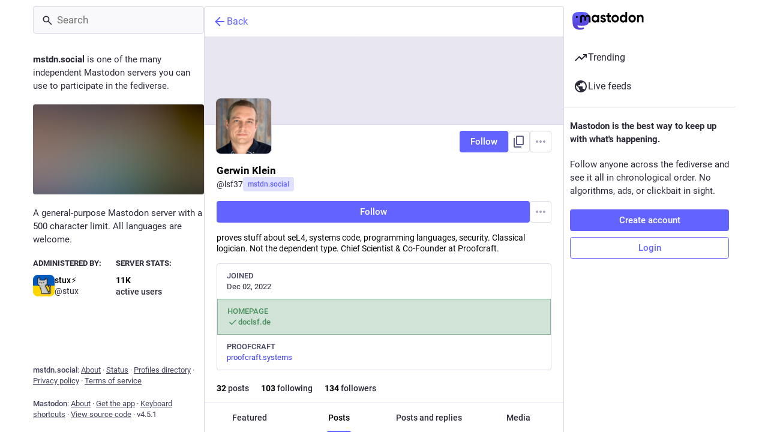

--- FILE ---
content_type: text/css; charset=utf-8
request_url: https://mstdn.social/css/custom-035bfc7a.css
body_size: -141
content:
.layout-multiple-columns .column {
	flex-grow: 1;
	max-width: 500px;
}

.status__content img.emojione[alt^=":sticker_"] {
    width: 128px !important;
    height: 128px !important;
    display: block;
    margin: 0 auto !important;
}





--- FILE ---
content_type: application/javascript
request_url: https://mstdn.social/packs/api-CGwRZZlV.js
body_size: 2331
content:
import{a as S}from"./index-DiPYjm3h.js";import{g as b,D}from"./index-BIOZrIGT.js";import{r as F}from"./ready-DpOgoWSg.js";var y,x;function P(){if(x)return y;x=1;var i=/^utf-?8|ascii|utf-?16-?le|ucs-?2|base-?64|latin-?1$/i,u=/^[\s\uFEFF\xA0]+|[\s\uFEFF\xA0]+$/g,a=/\s|\uFEFF|\xA0/,g=/\r?\n[\x20\x09]+/g,T=/[;,"]/,E=/[;,"]|\s/,R=/^[!#$%&'*+\-\.^_`|~\da-zA-Z]+$/,l={IDLE:1,URI:2,ATTR:4};function w(n){return n.replace(u,"")}function m(n){return a.test(n)}function k(n,e){for(;m(n[e]);)e++;return e}function C(n){return E.test(n)||!R.test(n)}function O(n,e){return Object.keys(n).length===Object.keys(e).length&&Object.keys(n).every(t=>t in e&&n[t]===e[t])}class o{constructor(e){this.refs=[],e&&this.parse(e)}rel(e){for(var t=[],s=e.toLowerCase(),f=0;f<this.refs.length;f++)typeof this.refs[f].rel=="string"&&this.refs[f].rel.toLowerCase()===s&&t.push(this.refs[f]);return t}get(e,t){e=e.toLowerCase(),t=t.toLowerCase();for(var s=[],f=0;f<this.refs.length;f++)typeof this.refs[f][e]=="string"&&this.refs[f][e].toLowerCase()===t&&s.push(this.refs[f]);return s}set(e){return this.refs.push(e),this}setUnique(e){return this.refs.some(t=>O(t,e))||this.refs.push(e),this}has(e,t){e=e.toLowerCase(),t=t.toLowerCase();for(var s=0;s<this.refs.length;s++)if(typeof this.refs[s][e]=="string"&&this.refs[s][e].toLowerCase()===t)return!0;return!1}parse(e,r){r=r||0,e=r?e.slice(r):e,e=w(e).replace(g,"");for(var s=l.IDLE,f=e.length,r=0,c=null;r<f;)if(s===l.IDLE){if(m(e[r])){r++;continue}else if(e[r]==="<"){c!=null&&(c.rel!=null?this.refs.push(...o.expandRelations(c)):this.refs.push(c));var h=e.indexOf(">",r);if(h===-1)throw new Error("Expected end of URI delimiter at offset "+r);c={uri:e.slice(r+1,h)},r=h,s=l.URI}else throw new Error('Unexpected character "'+e[r]+'" at offset '+r);r++}else if(s===l.URI)if(m(e[r])){r++;continue}else if(e[r]===";")s=l.ATTR,r++;else if(e[r]===",")s=l.IDLE,r++;else throw new Error('Unexpected character "'+e[r]+'" at offset '+r);else if(s===l.ATTR){if(e[r]===";"||m(e[r])){r++;continue}var h=e.indexOf("=",r);h===-1&&(h=e.indexOf(";",r)),h===-1&&(h=e.length);var p=w(e.slice(r,h)).toLowerCase(),d="";if(r=h+1,r=k(e,r),e[r]==='"')for(r++;r<f;){if(e[r]==='"'){r++;break}e[r]==="\\"&&r++,d+=e[r],r++}else{for(var h=r+1;!T.test(e[h])&&h<f;)h++;d=e.slice(r,h),r=h}switch(c[p]&&o.isSingleOccurenceAttr(p)||(p[p.length-1]==="*"?c[p]=o.parseExtendedValue(d):(d=p==="type"?d.toLowerCase():d,c[p]!=null?Array.isArray(c[p])?c[p].push(d):c[p]=[c[p],d]:c[p]=d)),e[r]){case",":s=l.IDLE;break;case";":s=l.ATTR;break}r++}else throw new Error('Unknown parser state "'+s+'"');return c!=null&&(c.rel!=null?this.refs.push(...o.expandRelations(c)):this.refs.push(c)),c=null,this}toString(){for(var e=[],t="",s=null,f=0;f<this.refs.length;f++)s=this.refs[f],t=Object.keys(this.refs[f]).reduce(function(r,c){return c==="uri"?r:r+"; "+o.formatAttribute(c,s[c])},"<"+s.uri+">"),e.push(t);return e.join(", ")}}return o.isCompatibleEncoding=function(n){return i.test(n)},o.parse=function(n,e){return new o().parse(n,e)},o.isSingleOccurenceAttr=function(n){return n==="rel"||n==="type"||n==="media"||n==="title"||n==="title*"},o.isTokenAttr=function(n){return n==="rel"||n==="type"||n==="anchor"},o.escapeQuotes=function(n){return n.replace(/"/g,'\\"')},o.expandRelations=function(n){var e=n.rel.split(" ");return e.map(function(t){var s=Object.assign({},n);return s.rel=t,s})},o.parseExtendedValue=function(n){var e=/([^']+)?(?:'([^']*)')?(.+)/.exec(n);return{language:e[2].toLowerCase(),encoding:o.isCompatibleEncoding(e[1])?null:e[1].toLowerCase(),value:o.isCompatibleEncoding(e[1])?decodeURIComponent(e[3]):e[3]}},o.formatExtendedAttribute=function(n,e){var t=(e.encoding||"utf-8").toUpperCase(),s=e.language||"en",f="";return Buffer.isBuffer(e.value)&&o.isCompatibleEncoding(t)?f=e.value.toString(t):Buffer.isBuffer(e.value)?f=e.value.toString("hex").replace(/[0-9a-f]{2}/gi,"%$1"):f=encodeURIComponent(e.value),n+"="+t+"'"+s+"'"+f},o.formatAttribute=function(n,e){return Array.isArray(e)?e.map(t=>o.formatAttribute(n,t)).join("; "):n[n.length-1]==="*"||typeof e!="string"?o.formatExtendedAttribute(n,e):(o.isTokenAttr(n)?e=C(e)?'"'+o.escapeQuotes(e)+'"':o.escapeQuotes(e):C(e)&&(e=encodeURIComponent(e),e=e.replace(/%20/g," ").replace(/%2C/g,",").replace(/%3B/g,";"),e='"'+e+'"'),n+"="+e)},y=o,y}var U=P();const L=b(U),j=i=>{const u=i.headers.link;return u?L.parse(u):new L},q=i=>"id"in i&&"retry"in i,M=i=>{const u=i.headers["mastodon-async-refresh"];if(!u)return null;const a={};return u.split(/,\s*/).forEach(g=>{const[T,E]=g.split("=",2);let R;T&&["id","retry"].includes(T)&&E&&(E.startsWith('"')?R=E.slice(1,-1):R=parseInt(E),a[T]=R)}),q(a)?a:null},I={},N=()=>{const i=document.querySelector("meta[name=csrf-token]");i&&(I["X-CSRF-Token"]=i.content)};F(N);const _=()=>{const i=D();return i?{Authorization:"Bearer ".concat(i)}:{}};function $(i=!0){const u=S.create({transitional:{clarifyTimeoutError:!0},headers:{...I,...i?_():{}},transformResponse:[function(a){try{return JSON.parse(a)}catch(g){return a}}]});return u.interceptors.response.use(a=>(a.headers.deprecation&&console.warn("Deprecated request: ".concat(a.config.method," ").concat(a.config.url)),a),a=>Promise.reject(a)),u}async function A(i,u,a={}){const{data:g}=await $().request({method:i,url:"/api/"+u,...a});return g}async function Q(i,u){return A("GET",i,{params:u})}async function z(i,u){return A("POST",i,{data:u})}async function G(i,u){return A("PUT",i,{data:u})}async function J(i,u){return A("DELETE",i,{params:u})}export{$ as a,Q as b,z as c,A as d,M as e,G as f,j as g,J as h};
//# sourceMappingURL=api-CGwRZZlV.js.map


--- FILE ---
content_type: application/javascript
request_url: https://mstdn.social/packs/scrollable_list-DyqA67qn.js
body_size: 3022
content:
var P=Object.defineProperty;var w=(n,s,e)=>s in n?P(n,s,{enumerable:!0,configurable:!0,writable:!0,value:e}):n[s]=e;var i=(n,s,e)=>w(n,typeof s!="symbol"?s+"":s,e);import{j as r}from"./client-DZIGVCsa.js";import{r as c}from"./index-BIOZrIGT.js";import{c as S}from"./index-BHktYmxb.js";import{j as H,d5 as B,d6 as D,d7 as F,d8 as N,d9 as _,L as A,cr as U}from"./useSelectableClick-CCTYB3hu.js";import{a as b}from"./relative_timestamp-BknW0uz8.js";import{S as K}from"./index-DiQRfDN1.js";import{s as C}from"./schedule_idle_task-8CnpkHoI.js";import{L as $}from"./load_more-D6-C_4h0.js";import{M as z}from"./message-CQGLPEQG.js";import{u as Y}from"./short_number-DTk--sdG.js";let M;function q(n){if(typeof M!="boolean"){const s=n.target.getBoundingClientRect(),e=n.boundingClientRect;M=s.height!==e.height||s.top!==e.top||s.width!==e.width||s.bottom!==e.bottom||s.left!==e.left||s.right!==e.right}return M?n.target.getBoundingClientRect():n.boundingClientRect}const G=["id","index","listLength","cachedHeight"];class J extends c.Component{constructor(){super(...arguments);i(this,"state",{isHidden:!1});i(this,"handleIntersection",e=>{this.entry=e,C(this.calculateHeight),this.setState(this.updateStateAfterIntersection)});i(this,"updateStateAfterIntersection",e=>(e.isIntersecting!==!1&&!this.entry.isIntersecting&&C(this.hideIfNotIntersecting),{isIntersecting:this.entry.isIntersecting,isHidden:!1}));i(this,"calculateHeight",()=>{const{onHeightChange:e,saveHeightKey:t,id:o}=this.props;this.height=q(this.entry).height,e&&t&&e(t,o,this.height)});i(this,"hideIfNotIntersecting",()=>{this.componentMounted&&this.setState(e=>({isHidden:!e.isIntersecting}))});i(this,"handleRef",e=>{this.node=e})}shouldComponentUpdate(e,t){const o=!this.state.isIntersecting&&(this.state.isHidden||this.props.cachedHeight),l=!t.isIntersecting&&(t.isHidden||e.cachedHeight);return!!o!=!!l?!0:o?!G.every(h=>e[h]===this.props[h]):!0}componentDidMount(){const{intersectionObserverWrapper:e,id:t}=this.props;e.observe(t,this.node,this.handleIntersection),this.componentMounted=!0}componentWillUnmount(){const{intersectionObserverWrapper:e,id:t}=this.props;e.unobserve(t,this.node),this.componentMounted=!1}render(){const{children:e,id:t,index:o,listLength:l,cachedHeight:h}=this.props,{isIntersecting:a,isHidden:d}=this.state;return!a&&(d||h)?r.jsx("article",{ref:this.handleRef,"aria-posinset":o+1,"aria-setsize":l,style:{height:"".concat(this.height||h,"px"),opacity:0,overflow:"hidden"},"data-id":t,tabIndex:-1,children:e&&c.cloneElement(e,{hidden:!0})}):r.jsx("article",{ref:this.handleRef,"aria-posinset":o+1,"aria-setsize":l,"data-id":t,tabIndex:-1,children:e&&c.cloneElement(e,{hidden:!1})})}}const Q=(n,s)=>({cachedHeight:n.getIn(["height_cache",s.saveHeightKey,s.id])}),V=n=>({onHeightChange(s,e,t){n(B(s,e,t))}}),X=H(Q,V)(J);class Z{constructor(){i(this,"callbacks",{});i(this,"observerBacklog",[]);i(this,"observer",null)}connect(s){const e=t=>{t.forEach(o=>{const l=o.target.getAttribute("data-id");this.callbacks[l]&&this.callbacks[l](o)})};this.observer=new IntersectionObserver(e,s),this.observerBacklog.forEach(([t,o,l])=>{this.observe(t,o,l)}),this.observerBacklog=null}observe(s,e,t){this.observer?(this.callbacks[s]=t,this.observer.observe(e)):this.observerBacklog.push([s,e,t])}unobserve(s,e){this.observer&&(delete this.callbacks[s],this.observer.unobserve(e))}disconnect(){this.observer&&(this.callbacks={},this.observer.disconnect(),this.observer=null)}}const ee=({onClick:n,count:s})=>r.jsx("button",{className:"load-more load-gap",onClick:n,children:r.jsx(z,{id:"load_pending",defaultMessage:"{count, plural, one {# new item} other {# new items}}",values:{count:s}})}),I=300,u=U?{passive:!0}:!1,te=(n,{scrollKey:s})=>({preventScroll:s===n.dropdownMenu.scrollKey}),se=({id:n,index:s,listLength:e,intersectionObserverWrapper:t,trackScroll:o,scrollKey:l,children:h})=>{const a=Y();return r.jsx(X,{id:n,index:s,listLength:e,intersectionObserverWrapper:t,saveHeightKey:o?"".concat(a.key,":").concat(l):null,children:h})};class x extends c.PureComponent{constructor(){super(...arguments);i(this,"state",{fullscreen:null,cachedMediaWidth:250});i(this,"intersectionObserverWrapper",new Z);i(this,"handleScroll",b(()=>{if(this.node){const e=this.getScrollTop(),t=this.getScrollHeight(),o=this.getClientHeight(),l=t-e-o;e>0&&l<400&&this.props.onLoadMore&&this.props.hasMore&&!this.props.isLoading&&this.props.onLoadMore(),e<100&&this.props.onScrollToTop?this.props.onScrollToTop():this.props.onScroll&&this.props.onScroll(),this.lastScrollWasSynthetic||(this.scrollToTopOnMouseIdle=!1),this.lastScrollWasSynthetic=!1}},150,{trailing:!0}));i(this,"mouseIdleTimer",null);i(this,"mouseMovedRecently",!1);i(this,"lastScrollWasSynthetic",!1);i(this,"scrollToTopOnMouseIdle",!1);i(this,"_getScrollingElement",()=>this.props.bindToDocument?document.scrollingElement||document.body:this.node);i(this,"setScrollTop",e=>{this.getScrollTop()!==e&&(this.lastScrollWasSynthetic=!0,this._getScrollingElement().scrollTop=e)});i(this,"clearMouseIdleTimer",()=>{this.mouseIdleTimer!==null&&(clearTimeout(this.mouseIdleTimer),this.mouseIdleTimer=null)});i(this,"handleMouseMove",b(()=>{this.clearMouseIdleTimer(),this.mouseIdleTimer=setTimeout(this.handleMouseIdle,I),!this.mouseMovedRecently&&this.getScrollTop()===0&&(this.scrollToTopOnMouseIdle=!0),this.mouseMovedRecently=!0},I/2));i(this,"handleWheel",b(()=>{this.scrollToTopOnMouseIdle=!1},150,{trailing:!0}));i(this,"handleMouseIdle",()=>{this.scrollToTopOnMouseIdle&&!this.props.preventScroll&&this.setScrollTop(0),this.mouseMovedRecently=!1,this.scrollToTopOnMouseIdle=!1});i(this,"getScrollPosition",()=>this.node&&(this.getScrollTop()>0||this.mouseMovedRecently)?{height:this.getScrollHeight(),top:this.getScrollTop()}:null);i(this,"getScrollTop",()=>this._getScrollingElement().scrollTop);i(this,"getScrollHeight",()=>this._getScrollingElement().scrollHeight);i(this,"getClientHeight",()=>this._getScrollingElement().clientHeight);i(this,"updateScrollBottom",e=>{const t=this.getScrollHeight()-e;this.setScrollTop(t)});i(this,"cacheMediaWidth",e=>{e&&this.state.cachedMediaWidth!==e&&this.setState({cachedMediaWidth:e})});i(this,"onFullScreenChange",()=>{this.setState({fullscreen:N()})});i(this,"setRef",e=>{this.node=e});i(this,"handleLoadMore",e=>{e.preventDefault(),this.props.onLoadMore()});i(this,"handleLoadPending",e=>{e.preventDefault(),this.props.onLoadPending(),this.scrollToTopOnMouseIdle=!1,this.lastScrollWasSynthetic=!1,this.clearMouseIdleTimer(),this.mouseIdleTimer=setTimeout(this.handleMouseIdle,I),this.mouseMovedRecently=!0})}componentDidMount(){this.attachScrollListener(),this.attachIntersectionObserver(),D(this.onFullScreenChange),this.handleScroll()}getSnapshotBeforeUpdate(e){const t=c.Children.count(e.children)>0&&c.Children.count(e.children)<c.Children.count(this.props.children)&&this.getFirstChildKey(e)!==this.getFirstChildKey(this.props);return e.numPending>0!=this.props.numPending>0||t&&(this.getScrollTop()>0||this.mouseMovedRecently||this.props.preventScroll)?this.getScrollHeight()-this.getScrollTop():null}componentDidUpdate(e,t,o){o!==null&&this.setScrollTop(this.getScrollHeight()-o)}componentWillUnmount(){this.clearMouseIdleTimer(),this.detachScrollListener(),this.detachIntersectionObserver(),F(this.onFullScreenChange)}attachIntersectionObserver(){let e={root:this.node,rootMargin:"300% 0px"};this.intersectionObserverWrapper.connect(this.props.bindToDocument?{}:e)}detachIntersectionObserver(){this.intersectionObserverWrapper.disconnect()}attachScrollListener(){this.props.bindToDocument?(document.addEventListener("scroll",this.handleScroll),document.addEventListener("wheel",this.handleWheel,u)):(this.node.addEventListener("scroll",this.handleScroll),this.node.addEventListener("wheel",this.handleWheel,u))}detachScrollListener(){this.props.bindToDocument?(document.removeEventListener("scroll",this.handleScroll),document.removeEventListener("wheel",this.handleWheel,u)):(this.node.removeEventListener("scroll",this.handleScroll),this.node.removeEventListener("wheel",this.handleWheel,u))}getFirstChildKey(e){const{children:t}=e;let o=t;return t instanceof _?o=t.get(0):Array.isArray(t)&&(o=t[0]),o&&o.key}render(){const{children:e,scrollKey:t,className:o,trackScroll:l,showLoading:h,isLoading:a,hasMore:d,numPending:g,prepend:m,alwaysPrepend:W,append:O,footer:f,emptyMessage:T,onLoadMore:E}=this.props,{fullscreen:L}=this.state,y=c.Children.count(e),R=d&&E?r.jsx($,{visible:!a,onClick:this.handleLoadMore}):null,j=g>0?r.jsx(ee,{count:g,onClick:this.handleLoadPending}):null;let p=null;return h?p=r.jsxs("div",{className:"scrollable scrollable--flex",ref:this.setRef,children:[m,r.jsx("div",{role:"feed",className:"item-list"}),r.jsx("div",{className:"scrollable__append",children:r.jsx(A,{})}),f]}):a||y>0||g>0||d||!T?p=r.jsxs("div",{className:S("scrollable scrollable--flex",{fullscreen:L}),ref:this.setRef,onMouseMove:this.handleMouseMove,children:[m,r.jsxs("div",{role:"feed",className:S("item-list",o),children:[j,c.Children.map(this.props.children,(v,k)=>r.jsx(se,{id:v.key,index:k,listLength:y,intersectionObserverWrapper:this.intersectionObserverWrapper,trackScroll:l,scrollKey:t,children:c.cloneElement(v,{getScrollPosition:this.getScrollPosition,updateScrollBottom:this.updateScrollBottom,cachedMediaWidth:this.state.cachedMediaWidth,cacheMediaWidth:this.cacheMediaWidth})},v.key)),R,!d&&O]}),f]}):p=r.jsxs("div",{className:S("scrollable scrollable--flex",{fullscreen:L}),ref:this.setRef,children:[W&&m,r.jsx("div",{className:"empty-column-indicator",children:T}),f]}),l?r.jsx(K,{scrollKey:t,childRef:this.setRef,children:p}):p}}i(x,"defaultProps",{trackScroll:!0});const ge=H(te,null,null,{forwardRef:!0})(x);export{ge as S};
//# sourceMappingURL=scrollable_list-DyqA67qn.js.map


--- FILE ---
content_type: application/javascript
request_url: https://mstdn.social/packs/person_add-fill-eNTj3QP1.js
body_size: 231
content:
import{r as t}from"./index-BIOZrIGT.js";const r=e=>t.createElement("svg",{xmlns:"http://www.w3.org/2000/svg",height:24,viewBox:"0 -960 960 960",width:24,...e},t.createElement("path",{d:"M720-400v-120H600v-80h120v-120h80v120h120v80H800v120h-80Zm-360-80q-66 0-113-47t-47-113q0-66 47-113t113-47q66 0 113 47t47 113q0 66-47 113t-113 47ZM40-160v-112q0-34 17.5-62.5T104-378q62-31 126-46.5T360-440q66 0 130 15.5T616-378q29 15 46.5 43.5T680-272v112H40Z"}));export{r as S};
//# sourceMappingURL=person_add-fill-eNTj3QP1.js.map


--- FILE ---
content_type: application/javascript
request_url: https://mstdn.social/packs/onboarding-DpDkSmKP.js
body_size: 55
content:
import{at as o,bu as t}from"./useSelectableClick-CCTYB3hu.js";const s=20181216044202,e=()=>n=>{n(o(["introductionVersion"],s)),n(t())};export{s as I,e as c};
//# sourceMappingURL=onboarding-DpDkSmKP.js.map


--- FILE ---
content_type: application/javascript
request_url: https://mstdn.social/packs/load_gap-CgTr5jOy.js
body_size: 281
content:
import{j as a}from"./client-DZIGVCsa.js";import{u as m,r,a as c}from"./index-BIOZrIGT.js";import{ac as g}from"./status_quoted-BH4Dh27s.js";import{L as u,a7 as f}from"./useSelectableClick-CCTYB3hu.js";const l=c({load_more:{id:"status.load_more",defaultMessage:"Load more"}}),M=({disabled:i,param:s,onClick:o})=>{const e=m(),[n,t]=r.useState(!1),d=r.useCallback(()=>{t(!0),o(s)},[t,s,o]);return a.jsx("button",{className:"load-more load-gap",disabled:i,onClick:d,"aria-label":e.formatMessage(l.load_more),title:e.formatMessage(l.load_more),children:n?a.jsx(u,{}):a.jsx(f,{id:"ellipsis-h",icon:g})})};export{M as L};
//# sourceMappingURL=load_gap-CgTr5jOy.js.map


--- FILE ---
content_type: application/javascript
request_url: https://mstdn.social/packs/assets/application-_yNg7Gmh.js
body_size: 36024
content:
const __vite__mapDeps=(i,m=__vite__mapDeps,d=(m.f||(m.f=["useSelectableClick-CCTYB3hu.js","index-BIOZrIGT.js","client-DZIGVCsa.js","index-BHktYmxb.js","message-CQGLPEQG.js","relative_timestamp-BknW0uz8.js","ready-DpOgoWSg.js","short_number-DTk--sdG.js","numbers-BLyy7tyF.js","index-DUY7J2K7.js","skeleton-CBMHV7xu.js","api-CGwRZZlV.js","index-DiPYjm3h.js","load_locale-B2-7PgHB.js","push_notifications-index-D1URz5MK.js"])))=>i.map(i=>d[i]);
var Tt=Object.defineProperty;var kt=(t,f,e)=>f in t?Tt(t,f,{enumerable:!0,configurable:!0,writable:!0,value:e}):t[f]=e;var x=(t,f,e)=>kt(t,typeof f!="symbol"?f+"":f,e);import{g as At,r as E,v as Ot,s as Nt,d as _e,u as ot,a as te,i as at,b as F,m as G,c as It,e as Pt,o as ne,t as Ft,l as Te,f as Rt,h as ke,j as Gt}from"../index-BIOZrIGT.js";import{i as Ce,a as it,l as Dt}from"../load_locale-B2-7PgHB.js";import{j as n,_ as Y,c as Bt}from"../client-DZIGVCsa.js";import{u as be,a as I,g as Ht,f as qt,A as fe,D as ct,L as Ut,O as dt,I as $t,S as Kt,r as zt,b as Vt,V as Wt,c as Ae,d as Zt,e as Oe,h as ut,i as Qt,j as xe,k as lt,l as Yt,m as Jt,n as Xt,o as en,p as tn,q as nn,w as rn,s as sn,t as on,v as an,x as cn,y as dn,z as un,B as ln,C as mn,E as _n,F as fn,G as pn,H as hn,J as gn,K as yn,M as vn,N as wn,P as D,Q as Cn,R as bn,T as xn,U as Sn,W as jn,X as En,Y as mt,Z as Ln,_ as Mn,$ as Tn}from"../useSelectableClick-CCTYB3hu.js";import{H as _t}from"../Helmet-BGCXmFVq.js";import{c as kn}from"../streaming-DV9vATDv.js";import{M as A}from"../message-CQGLPEQG.js";import{c as ft}from"../index-BHktYmxb.js";import{I as An}from"../onboarding-DpDkSmKP.js";import{B as pt,A as On,L as Nn,M as In}from"../modal_container-B2xgpH8w.js";import{D as ht,L as pe,B as gt,F as yt,a as vt,H as he,C as Pn,P as Ne,N as wt,b as Ct,c as bt,d as Fn,G as Rn,K as Gn,A as Dn,e as Bn,T as Hn,f as re,g as qn,h as Ie,i as Un,j as $n,k as Kn,l as zn,O as Vn,m as Wn,E as Zn,S as Qn,n as se,o as Yn,p as Jn,q as Xn,r as er,s as Pe,R as Fe,t as Re,Q as tr,u as nr,v as rr,w as sr,x as or,M as ar,y as ir}from"../status_quoted-BH4Dh27s.js";import{L as Se,S as ge,u as je,P as oe,a as cr,R as Ee,w as dr,b as N}from"../short_number-DTk--sdG.js";import{u as ur,A as lr,a as mr}from"../familiar_followers-BHfWMrKZ.js";import{A as _r}from"../avatar_group-CDX_Md3k.js";import{F as fr,a as pr}from"../counters-B8SmA2By.js";import{F as hr}from"../follow_button-BD643Giv.js";import{u as ae}from"../useTimeout-DTphmQBa.js";import{F as gr}from"../media_modal-DRR82hTJ.js";import{B as J}from"../bundle_column_error-CMmNZL5O.js";import{N as yr}from"../navigation_bar-DmdRBLmX.js";import{s as vr}from"../scroll-BygYx8ga.js";import{C as wr,u as Cr,a as br}from"../column_header-DVF9n7wN.js";import{C as xr}from"../column-2aQxb_wK.js";import{A as Sr}from"../index-Dc3zU7mv.js";import{S as jr}from"../server_hero_image-CsOC28UD.js";import{S as B}from"../skeleton-CBMHV7xu.js";import{S as Er}from"../search-DaxPcSRh.js";import{C as Lr}from"../compose_form_container-BO4t7JLQ.js";import{L as Mr}from"../link_footer-BEhjri2u.js";import{C as Tr}from"../index-BSaz3Fa0.js";import{I as kr}from"../intl_provider-roR__l54.js";import{S as Ar}from"../scroll_context-Dbp7mrJ5.js";import{r as Or}from"../ready-DpOgoWSg.js";import{l as Nr}from"../relative_timestamp-BknW0uz8.js";import"../index-DUY7J2K7.js";import"../api-CGwRZZlV.js";import"../index-DiPYjm3h.js";import"../index-CwZ-J9Xz.js";import"../react-textarea-autosize.browser.esm-Bf24aMLT.js";import"../use-isomorphic-layout-effect.browser.esm-D89OLa4V.js";import"../embedded_status-Dvq8Y7WL.js";import"../embedded_status_content-BuJABfpO.js";import"../gif-El6eD1H5.js";import"../unfold_more-c-pVQsHd.js";import"../dropdown_selector-Twc-mae1.js";import"../info-Cty2Hhuu.js";import"../numbers-BLyy7tyF.js";import"../index-DrKqCwuu.js";import"../chevron_left-qdYzT0cW.js";import"../use-gesture-react.esm-C8TgiIze.js";import"../add-CjkgscsF.js";import"../home-fill-D6LXevZ0.js";import"../settings-DYsM5NC9.js";import"../notifications-DrT7LgxG.js";import"../notifications-BC9L1lLo.js";import"../hashtags-D0J5FF0e.js";import"../icon_with_badge-CXnwbzyr.js";import"../verified_badge-BCJ1zSTS.js";import"../check_box-DLXuBG3J.js";import"../done-BfzPPzsI.js";import"../emoji_picker_dropdown_container-DfhDL4tu.js";import"../fuzzysort-dhk9fCpm.js";import"../edit-CAvvXeyo.js";import"../bookmarks-fill-D2OXKzDK.js";import"../person_add-fill-eNTj3QP1.js";import"../person_add-D68hA1Gw.js";import"../trending_up-Dk3hw0Io.js";import"../tag-CVyGYdJ6.js";import"../list_alt-Bjhx0X5H.js";import"../lists-DBI5SdiH.js";import"../hashtag-CoEpuGpU.js";import"../index-CSRW9xAL.js";var O=typeof performance<"u"&&performance,Ge=O&&O.now?function(){return O.now()}:function(){return Date.now()};function U(t){if(!t)throw new Error("name must be non-empty")}function Ir(t,f){for(var e=0,r=t.length,_;e<r;)_=e+r>>>1,t[_].startTime<f.startTime?e=_+1:r=_;t.splice(e,0,f)}var ye,ve;if(O&&O.mark&&O.measure&&O.getEntriesByName&&O.getEntriesByType&&O.clearMarks&&O.clearMeasures)ye=function(t){U(t),O.mark("start "+t)},ve=function(t){U(t),O.mark("end "+t);var f=O.measure(t,"start "+t,"end "+t);if(f)return f;var e=O.getEntriesByName(t);return e[e.length-1]};else{var De={},Pr=[];ye=function(t){U(t);var f=Ge();De["$"+t]=f},ve=function(t){U(t);var f=Ge(),e=De["$"+t];if(!e)throw new Error("no known mark: "+t);var r={startTime:e,name:t,duration:f-e,entryType:"measure"};return Ir(Pr,r),r}}function Fr(t){Ce()&&ye(t)}function Rr(t){Ce()&&ve(t)}var z={exports:{}},V={exports:{}},W={exports:{}},Gr=W.exports,Be;function Le(){return Be||(Be=1,function(t,f){(function(e,r){t.exports=r()})(Gr,function(){function e(a){return!isNaN(parseFloat(a))&&isFinite(a)}function r(a){return a.charAt(0).toUpperCase()+a.substring(1)}function _(a){return function(){return this[a]}}var c=["isConstructor","isEval","isNative","isToplevel"],y=["columnNumber","lineNumber"],h=["fileName","functionName","source"],p=["args"],g=["evalOrigin"],s=c.concat(y,h,p,g);function d(a){if(a)for(var v=0;v<s.length;v++)a[s[v]]!==void 0&&this["set"+r(s[v])](a[s[v]])}d.prototype={getArgs:function(){return this.args},setArgs:function(a){if(Object.prototype.toString.call(a)!=="[object Array]")throw new TypeError("Args must be an Array");this.args=a},getEvalOrigin:function(){return this.evalOrigin},setEvalOrigin:function(a){if(a instanceof d)this.evalOrigin=a;else if(a instanceof Object)this.evalOrigin=new d(a);else throw new TypeError("Eval Origin must be an Object or StackFrame")},toString:function(){var a=this.getFileName()||"",v=this.getLineNumber()||"",C=this.getColumnNumber()||"",i=this.getFunctionName()||"";return this.getIsEval()?a?"[eval] ("+a+":"+v+":"+C+")":"[eval]:"+v+":"+C:i?i+" ("+a+":"+v+":"+C+")":a+":"+v+":"+C}},d.fromString=function(v){var C=v.indexOf("("),i=v.lastIndexOf(")"),m=v.substring(0,C),b=v.substring(C+1,i).split(","),w=v.substring(i+1);if(w.indexOf("@")===0)var L=/@(.+?)(?::(\d+))?(?::(\d+))?$/.exec(w,""),T=L[1],M=L[2],k=L[3];return new d({functionName:m,args:b||void 0,fileName:T,lineNumber:M||void 0,columnNumber:k||void 0})};for(var o=0;o<c.length;o++)d.prototype["get"+r(c[o])]=_(c[o]),d.prototype["set"+r(c[o])]=function(a){return function(v){this[a]=!!v}}(c[o]);for(var u=0;u<y.length;u++)d.prototype["get"+r(y[u])]=_(y[u]),d.prototype["set"+r(y[u])]=function(a){return function(v){if(!e(v))throw new TypeError(a+" must be a Number");this[a]=Number(v)}}(y[u]);for(var l=0;l<h.length;l++)d.prototype["get"+r(h[l])]=_(h[l]),d.prototype["set"+r(h[l])]=function(a){return function(v){this[a]=String(v)}}(h[l]);return d})}(W)),W.exports}var Dr=V.exports,He;function Br(){return He||(He=1,function(t,f){(function(e,r){t.exports=r(Le())})(Dr,function(r){var _=/(^|@)\S+:\d+/,c=/^\s*at .*(\S+:\d+|\(native\))/m,y=/^(eval@)?(\[native code])?$/;return{parse:function(p){if(typeof p.stacktrace<"u"||typeof p["opera#sourceloc"]<"u")return this.parseOpera(p);if(p.stack&&p.stack.match(c))return this.parseV8OrIE(p);if(p.stack)return this.parseFFOrSafari(p);throw new Error("Cannot parse given Error object")},extractLocation:function(p){if(p.indexOf(":")===-1)return[p];var g=/(.+?)(?::(\d+))?(?::(\d+))?$/,s=g.exec(p.replace(/[()]/g,""));return[s[1],s[2]||void 0,s[3]||void 0]},parseV8OrIE:function(p){var g=p.stack.split("\n").filter(function(s){return!!s.match(c)},this);return g.map(function(s){s.indexOf("(eval ")>-1&&(s=s.replace(/eval code/g,"eval").replace(/(\(eval at [^()]*)|(,.*$)/g,""));var d=s.replace(/^\s+/,"").replace(/\(eval code/g,"(").replace(/^.*?\s+/,""),o=d.match(/ (\(.+\)$)/);d=o?d.replace(o[0],""):d;var u=this.extractLocation(o?o[1]:d),l=o&&d||void 0,a=["eval","<anonymous>"].indexOf(u[0])>-1?void 0:u[0];return new r({functionName:l,fileName:a,lineNumber:u[1],columnNumber:u[2],source:s})},this)},parseFFOrSafari:function(p){var g=p.stack.split("\n").filter(function(s){return!s.match(y)},this);return g.map(function(s){if(s.indexOf(" > eval")>-1&&(s=s.replace(/ line (\d+)(?: > eval line \d+)* > eval:\d+:\d+/g,":$1")),s.indexOf("@")===-1&&s.indexOf(":")===-1)return new r({functionName:s});var d=/((.*".+"[^@]*)?[^@]*)(?:@)/,o=s.match(d),u=o&&o[1]?o[1]:void 0,l=this.extractLocation(s.replace(d,""));return new r({functionName:u,fileName:l[0],lineNumber:l[1],columnNumber:l[2],source:s})},this)},parseOpera:function(p){return!p.stacktrace||p.message.indexOf("\n")>-1&&p.message.split("\n").length>p.stacktrace.split("\n").length?this.parseOpera9(p):p.stack?this.parseOpera11(p):this.parseOpera10(p)},parseOpera9:function(p){for(var g=/Line (\d+).*script (?:in )?(\S+)/i,s=p.message.split("\n"),d=[],o=2,u=s.length;o<u;o+=2){var l=g.exec(s[o]);l&&d.push(new r({fileName:l[2],lineNumber:l[1],source:s[o]}))}return d},parseOpera10:function(p){for(var g=/Line (\d+).*script (?:in )?(\S+)(?:: In function (\S+))?$/i,s=p.stacktrace.split("\n"),d=[],o=0,u=s.length;o<u;o+=2){var l=g.exec(s[o]);l&&d.push(new r({functionName:l[3]||void 0,fileName:l[2],lineNumber:l[1],source:s[o]}))}return d},parseOpera11:function(p){var g=p.stack.split("\n").filter(function(s){return!!s.match(_)&&!s.match(/^Error created at/)},this);return g.map(function(s){var d=s.split("@"),o=this.extractLocation(d.pop()),u=d.shift()||"",l=u.replace(/<anonymous function(: (\w+))?>/,"$2").replace(/\([^)]*\)/g,"")||void 0,a;u.match(/\(([^)]*)\)/)&&(a=u.replace(/^[^(]+\(([^)]*)\)$/,"$1"));var v=a===void 0||a==="[arguments not available]"?void 0:a.split(",");return new r({functionName:l,args:v,fileName:o[0],lineNumber:o[1],columnNumber:o[2],source:s})},this)}}})}(V)),V.exports}var Z={exports:{}},Hr=Z.exports,qe;function qr(){return qe||(qe=1,function(t,f){(function(e,r){t.exports=r(Le())})(Hr,function(e){return{backtrace:function(_){var c=[],y=10;typeof _=="object"&&typeof _.maxStackSize=="number"&&(y=_.maxStackSize);for(var h=arguments.callee;h&&c.length<y&&h.arguments;){for(var p=new Array(h.arguments.length),g=0;g<p.length;++g)p[g]=h.arguments[g];/function(?:\s+([\w$]+))+\s*\(/.test(h.toString())?c.push(new e({functionName:RegExp.$1||void 0,args:p})):c.push(new e({args:p}));try{h=h.caller}catch(s){break}}return c}}})}(Z)),Z.exports}var Q={exports:{}},H={},ie={},Ue;function xt(){return Ue||(Ue=1,function(t){function f(i,m,b){if(m in i)return i[m];if(arguments.length===3)return b;throw new Error('"'+m+'" is a required argument.')}t.getArg=f;var e=/^(?:([\w+\-.]+):)?\/\/(?:(\w+:\w+)@)?([\w.]*)(?::(\d+))?(\S*)$/,r=/^data:.+\,.+$/;function _(i){var m=i.match(e);return m?{scheme:m[1],auth:m[2],host:m[3],port:m[4],path:m[5]}:null}t.urlParse=_;function c(i){var m="";return i.scheme&&(m+=i.scheme+":"),m+="//",i.auth&&(m+=i.auth+"@"),i.host&&(m+=i.host),i.port&&(m+=":"+i.port),i.path&&(m+=i.path),m}t.urlGenerate=c;function y(i){var m=i,b=_(i);if(b){if(!b.path)return i;m=b.path}for(var w=t.isAbsolute(m),L=m.split(/\/+/),T,M=0,k=L.length-1;k>=0;k--)T=L[k],T==="."?L.splice(k,1):T===".."?M++:M>0&&(T===""?(L.splice(k+1,M),M=0):(L.splice(k,2),M--));return m=L.join("/"),m===""&&(m=w?"/":"."),b?(b.path=m,c(b)):m}t.normalize=y;function h(i,m){i===""&&(i="."),m===""&&(m=".");var b=_(m),w=_(i);if(w&&(i=w.path||"/"),b&&!b.scheme)return w&&(b.scheme=w.scheme),c(b);if(b||m.match(r))return m;if(w&&!w.host&&!w.path)return w.host=m,c(w);var L=m.charAt(0)==="/"?m:y(i.replace(/\/+$/,"")+"/"+m);return w?(w.path=L,c(w)):L}t.join=h,t.isAbsolute=function(i){return i.charAt(0)==="/"||!!i.match(e)};function p(i,m){i===""&&(i="."),i=i.replace(/\/$/,"");for(var b=0;m.indexOf(i+"/")!==0;){var w=i.lastIndexOf("/");if(w<0||(i=i.slice(0,w),i.match(/^([^\/]+:\/)?\/*$/)))return m;++b}return Array(b+1).join("../")+m.substr(i.length+1)}t.relative=p;var g=function(){var i=Object.create(null);return!("__proto__"in i)}();function s(i){return i}function d(i){return u(i)?"$"+i:i}t.toSetString=g?s:d;function o(i){return u(i)?i.slice(1):i}t.fromSetString=g?s:o;function u(i){if(!i)return!1;var m=i.length;if(m<9||i.charCodeAt(m-1)!==95||i.charCodeAt(m-2)!==95||i.charCodeAt(m-3)!==111||i.charCodeAt(m-4)!==116||i.charCodeAt(m-5)!==111||i.charCodeAt(m-6)!==114||i.charCodeAt(m-7)!==112||i.charCodeAt(m-8)!==95||i.charCodeAt(m-9)!==95)return!1;for(var b=m-10;b>=0;b--)if(i.charCodeAt(b)!==36)return!1;return!0}function l(i,m,b){var w=i.source-m.source;return w!==0||(w=i.originalLine-m.originalLine,w!==0)||(w=i.originalColumn-m.originalColumn,w!==0||b)||(w=i.generatedColumn-m.generatedColumn,w!==0)||(w=i.generatedLine-m.generatedLine,w!==0)?w:i.name-m.name}t.compareByOriginalPositions=l;function a(i,m,b){var w=i.generatedLine-m.generatedLine;return w!==0||(w=i.generatedColumn-m.generatedColumn,w!==0||b)||(w=i.source-m.source,w!==0)||(w=i.originalLine-m.originalLine,w!==0)||(w=i.originalColumn-m.originalColumn,w!==0)?w:i.name-m.name}t.compareByGeneratedPositionsDeflated=a;function v(i,m){return i===m?0:i>m?1:-1}function C(i,m){var b=i.generatedLine-m.generatedLine;return b!==0||(b=i.generatedColumn-m.generatedColumn,b!==0)||(b=v(i.source,m.source),b!==0)||(b=i.originalLine-m.originalLine,b!==0)||(b=i.originalColumn-m.originalColumn,b!==0)?b:v(i.name,m.name)}t.compareByGeneratedPositionsInflated=C}(ie)),ie}var ce={},$e;function Ur(){return $e||($e=1,function(t){t.GREATEST_LOWER_BOUND=1,t.LEAST_UPPER_BOUND=2;function f(e,r,_,c,y,h){var p=Math.floor((r-e)/2)+e,g=y(_,c[p],!0);return g===0?p:g>0?r-p>1?f(p,r,_,c,y,h):h==t.LEAST_UPPER_BOUND?r<c.length?r:-1:p:p-e>1?f(e,p,_,c,y,h):h==t.LEAST_UPPER_BOUND?p:e<0?-1:e}t.search=function(r,_,c,y){if(_.length===0)return-1;var h=f(-1,_.length,r,_,c,y||t.GREATEST_LOWER_BOUND);if(h<0)return-1;for(;h-1>=0&&c(_[h],_[h-1],!0)===0;)--h;return h}}(ce)),ce}var de={},Ke;function $r(){if(Ke)return de;Ke=1;var t=xt(),f=Object.prototype.hasOwnProperty;function e(){this._array=[],this._set=Object.create(null)}return e.fromArray=function(_,c){for(var y=new e,h=0,p=_.length;h<p;h++)y.add(_[h],c);return y},e.prototype.size=function(){return Object.getOwnPropertyNames(this._set).length},e.prototype.add=function(_,c){var y=t.toSetString(_),h=f.call(this._set,y),p=this._array.length;(!h||c)&&this._array.push(_),h||(this._set[y]=p)},e.prototype.has=function(_){var c=t.toSetString(_);return f.call(this._set,c)},e.prototype.indexOf=function(_){var c=t.toSetString(_);if(f.call(this._set,c))return this._set[c];throw new Error('"'+_+'" is not in the set.')},e.prototype.at=function(_){if(_>=0&&_<this._array.length)return this._array[_];throw new Error("No element indexed by "+_)},e.prototype.toArray=function(){return this._array.slice()},de.ArraySet=e,de}var $={},K={},ze;function Kr(){if(ze)return K;ze=1;var t="ABCDEFGHIJKLMNOPQRSTUVWXYZabcdefghijklmnopqrstuvwxyz0123456789+/".split("");return K.encode=function(f){if(0<=f&&f<t.length)return t[f];throw new TypeError("Must be between 0 and 63: "+f)},K.decode=function(f){var e=65,r=90,_=97,c=122,y=48,h=57,p=43,g=47,s=26,d=52;return e<=f&&f<=r?f-e:_<=f&&f<=c?f-_+s:y<=f&&f<=h?f-y+d:f==p?62:f==g?63:-1},K}var Ve;function zr(){if(Ve)return $;Ve=1;var t=Kr(),f=5,e=1<<f,r=e-1,_=e;function c(h){return h<0?(-h<<1)+1:(h<<1)+0}function y(h){var p=(h&1)===1,g=h>>1;return p?-g:g}return $.encode=function(p){var g="",s,d=c(p);do s=d&r,d>>>=f,d>0&&(s|=_),g+=t.encode(s);while(d>0);return g},$.decode=function(p,g,s){var d=p.length,o=0,u=0,l,a;do{if(g>=d)throw new Error("Expected more digits in base 64 VLQ value.");if(a=t.decode(p.charCodeAt(g++)),a===-1)throw new Error("Invalid base64 digit: "+p.charAt(g-1));l=!!(a&_),a&=r,o=o+(a<<u),u+=f}while(l);s.value=y(o),s.rest=g},$}var ue={},We;function Vr(){if(We)return ue;We=1;function t(r,_,c){var y=r[_];r[_]=r[c],r[c]=y}function f(r,_){return Math.round(r+Math.random()*(_-r))}function e(r,_,c,y){if(c<y){var h=f(c,y),p=c-1;t(r,h,y);for(var g=r[y],s=c;s<y;s++)_(r[s],g)<=0&&(p+=1,t(r,p,s));t(r,p+1,s);var d=p+1;e(r,_,c,d-1),e(r,_,d+1,y)}}return ue.quickSort=function(r,_){e(r,_,0,r.length-1)},ue}var Ze;function Wr(){if(Ze)return H;Ze=1;var t=xt(),f=Ur(),e=$r().ArraySet,r=zr(),_=Vr().quickSort;function c(g){var s=g;return typeof g=="string"&&(s=JSON.parse(g.replace(/^\)\]\}'/,""))),s.sections!=null?new p(s):new y(s)}c.fromSourceMap=function(g){return y.fromSourceMap(g)},c.prototype._version=3,c.prototype.__generatedMappings=null,Object.defineProperty(c.prototype,"_generatedMappings",{get:function(){return this.__generatedMappings||this._parseMappings(this._mappings,this.sourceRoot),this.__generatedMappings}}),c.prototype.__originalMappings=null,Object.defineProperty(c.prototype,"_originalMappings",{get:function(){return this.__originalMappings||this._parseMappings(this._mappings,this.sourceRoot),this.__originalMappings}}),c.prototype._charIsMappingSeparator=function(s,d){var o=s.charAt(d);return o===";"||o===","},c.prototype._parseMappings=function(s,d){throw new Error("Subclasses must implement _parseMappings")},c.GENERATED_ORDER=1,c.ORIGINAL_ORDER=2,c.GREATEST_LOWER_BOUND=1,c.LEAST_UPPER_BOUND=2,c.prototype.eachMapping=function(s,d,o){var u=d||null,l=o||c.GENERATED_ORDER,a;switch(l){case c.GENERATED_ORDER:a=this._generatedMappings;break;case c.ORIGINAL_ORDER:a=this._originalMappings;break;default:throw new Error("Unknown order of iteration.")}var v=this.sourceRoot;a.map(function(C){var i=C.source===null?null:this._sources.at(C.source);return i!=null&&v!=null&&(i=t.join(v,i)),{source:i,generatedLine:C.generatedLine,generatedColumn:C.generatedColumn,originalLine:C.originalLine,originalColumn:C.originalColumn,name:C.name===null?null:this._names.at(C.name)}},this).forEach(s,u)},c.prototype.allGeneratedPositionsFor=function(s){var d=t.getArg(s,"line"),o={source:t.getArg(s,"source"),originalLine:d,originalColumn:t.getArg(s,"column",0)};if(this.sourceRoot!=null&&(o.source=t.relative(this.sourceRoot,o.source)),!this._sources.has(o.source))return[];o.source=this._sources.indexOf(o.source);var u=[],l=this._findMapping(o,this._originalMappings,"originalLine","originalColumn",t.compareByOriginalPositions,f.LEAST_UPPER_BOUND);if(l>=0){var a=this._originalMappings[l];if(s.column===void 0)for(var v=a.originalLine;a&&a.originalLine===v;)u.push({line:t.getArg(a,"generatedLine",null),column:t.getArg(a,"generatedColumn",null),lastColumn:t.getArg(a,"lastGeneratedColumn",null)}),a=this._originalMappings[++l];else for(var C=a.originalColumn;a&&a.originalLine===d&&a.originalColumn==C;)u.push({line:t.getArg(a,"generatedLine",null),column:t.getArg(a,"generatedColumn",null),lastColumn:t.getArg(a,"lastGeneratedColumn",null)}),a=this._originalMappings[++l]}return u},H.SourceMapConsumer=c;function y(g){var s=g;typeof g=="string"&&(s=JSON.parse(g.replace(/^\)\]\}'/,"")));var d=t.getArg(s,"version"),o=t.getArg(s,"sources"),u=t.getArg(s,"names",[]),l=t.getArg(s,"sourceRoot",null),a=t.getArg(s,"sourcesContent",null),v=t.getArg(s,"mappings"),C=t.getArg(s,"file",null);if(d!=this._version)throw new Error("Unsupported version: "+d);o=o.map(String).map(t.normalize).map(function(i){return l&&t.isAbsolute(l)&&t.isAbsolute(i)?t.relative(l,i):i}),this._names=e.fromArray(u.map(String),!0),this._sources=e.fromArray(o,!0),this.sourceRoot=l,this.sourcesContent=a,this._mappings=v,this.file=C}y.prototype=Object.create(c.prototype),y.prototype.consumer=c,y.fromSourceMap=function(s){var d=Object.create(y.prototype),o=d._names=e.fromArray(s._names.toArray(),!0),u=d._sources=e.fromArray(s._sources.toArray(),!0);d.sourceRoot=s._sourceRoot,d.sourcesContent=s._generateSourcesContent(d._sources.toArray(),d.sourceRoot),d.file=s._file;for(var l=s._mappings.toArray().slice(),a=d.__generatedMappings=[],v=d.__originalMappings=[],C=0,i=l.length;C<i;C++){var m=l[C],b=new h;b.generatedLine=m.generatedLine,b.generatedColumn=m.generatedColumn,m.source&&(b.source=u.indexOf(m.source),b.originalLine=m.originalLine,b.originalColumn=m.originalColumn,m.name&&(b.name=o.indexOf(m.name)),v.push(b)),a.push(b)}return _(d.__originalMappings,t.compareByOriginalPositions),d},y.prototype._version=3,Object.defineProperty(y.prototype,"sources",{get:function(){return this._sources.toArray().map(function(g){return this.sourceRoot!=null?t.join(this.sourceRoot,g):g},this)}});function h(){this.generatedLine=0,this.generatedColumn=0,this.source=null,this.originalLine=null,this.originalColumn=null,this.name=null}y.prototype._parseMappings=function(s,d){for(var o=1,u=0,l=0,a=0,v=0,C=0,i=s.length,m=0,b={},w={},L=[],T=[],M,k,j,R,Me;m<i;)if(s.charAt(m)===";")o++,m++,u=0;else if(s.charAt(m)===",")m++;else{for(M=new h,M.generatedLine=o,R=m;R<i&&!this._charIsMappingSeparator(s,R);R++);if(k=s.slice(m,R),j=b[k],j)m+=k.length;else{for(j=[];m<R;)r.decode(s,m,w),Me=w.value,m=w.rest,j.push(Me);if(j.length===2)throw new Error("Found a source, but no line and column");if(j.length===3)throw new Error("Found a source and line, but no column");b[k]=j}M.generatedColumn=u+j[0],u=M.generatedColumn,j.length>1&&(M.source=v+j[1],v+=j[1],M.originalLine=l+j[2],l=M.originalLine,M.originalLine+=1,M.originalColumn=a+j[3],a=M.originalColumn,j.length>4&&(M.name=C+j[4],C+=j[4])),T.push(M),typeof M.originalLine=="number"&&L.push(M)}_(T,t.compareByGeneratedPositionsDeflated),this.__generatedMappings=T,_(L,t.compareByOriginalPositions),this.__originalMappings=L},y.prototype._findMapping=function(s,d,o,u,l,a){if(s[o]<=0)throw new TypeError("Line must be greater than or equal to 1, got "+s[o]);if(s[u]<0)throw new TypeError("Column must be greater than or equal to 0, got "+s[u]);return f.search(s,d,l,a)},y.prototype.computeColumnSpans=function(){for(var s=0;s<this._generatedMappings.length;++s){var d=this._generatedMappings[s];if(s+1<this._generatedMappings.length){var o=this._generatedMappings[s+1];if(d.generatedLine===o.generatedLine){d.lastGeneratedColumn=o.generatedColumn-1;continue}}d.lastGeneratedColumn=1/0}},y.prototype.originalPositionFor=function(s){var d={generatedLine:t.getArg(s,"line"),generatedColumn:t.getArg(s,"column")},o=this._findMapping(d,this._generatedMappings,"generatedLine","generatedColumn",t.compareByGeneratedPositionsDeflated,t.getArg(s,"bias",c.GREATEST_LOWER_BOUND));if(o>=0){var u=this._generatedMappings[o];if(u.generatedLine===d.generatedLine){var l=t.getArg(u,"source",null);l!==null&&(l=this._sources.at(l),this.sourceRoot!=null&&(l=t.join(this.sourceRoot,l)));var a=t.getArg(u,"name",null);return a!==null&&(a=this._names.at(a)),{source:l,line:t.getArg(u,"originalLine",null),column:t.getArg(u,"originalColumn",null),name:a}}}return{source:null,line:null,column:null,name:null}},y.prototype.hasContentsOfAllSources=function(){return this.sourcesContent?this.sourcesContent.length>=this._sources.size()&&!this.sourcesContent.some(function(s){return s==null}):!1},y.prototype.sourceContentFor=function(s,d){if(!this.sourcesContent)return null;if(this.sourceRoot!=null&&(s=t.relative(this.sourceRoot,s)),this._sources.has(s))return this.sourcesContent[this._sources.indexOf(s)];var o;if(this.sourceRoot!=null&&(o=t.urlParse(this.sourceRoot))){var u=s.replace(/^file:\/\//,"");if(o.scheme=="file"&&this._sources.has(u))return this.sourcesContent[this._sources.indexOf(u)];if((!o.path||o.path=="/")&&this._sources.has("/"+s))return this.sourcesContent[this._sources.indexOf("/"+s)]}if(d)return null;throw new Error('"'+s+'" is not in the SourceMap.')},y.prototype.generatedPositionFor=function(s){var d=t.getArg(s,"source");if(this.sourceRoot!=null&&(d=t.relative(this.sourceRoot,d)),!this._sources.has(d))return{line:null,column:null,lastColumn:null};d=this._sources.indexOf(d);var o={source:d,originalLine:t.getArg(s,"line"),originalColumn:t.getArg(s,"column")},u=this._findMapping(o,this._originalMappings,"originalLine","originalColumn",t.compareByOriginalPositions,t.getArg(s,"bias",c.GREATEST_LOWER_BOUND));if(u>=0){var l=this._originalMappings[u];if(l.source===o.source)return{line:t.getArg(l,"generatedLine",null),column:t.getArg(l,"generatedColumn",null),lastColumn:t.getArg(l,"lastGeneratedColumn",null)}}return{line:null,column:null,lastColumn:null}},H.BasicSourceMapConsumer=y;function p(g){var s=g;typeof g=="string"&&(s=JSON.parse(g.replace(/^\)\]\}'/,"")));var d=t.getArg(s,"version"),o=t.getArg(s,"sections");if(d!=this._version)throw new Error("Unsupported version: "+d);this._sources=new e,this._names=new e;var u={line:-1,column:0};this._sections=o.map(function(l){if(l.url)throw new Error("Support for url field in sections not implemented.");var a=t.getArg(l,"offset"),v=t.getArg(a,"line"),C=t.getArg(a,"column");if(v<u.line||v===u.line&&C<u.column)throw new Error("Section offsets must be ordered and non-overlapping.");return u=a,{generatedOffset:{generatedLine:v+1,generatedColumn:C+1},consumer:new c(t.getArg(l,"map"))}})}return p.prototype=Object.create(c.prototype),p.prototype.constructor=c,p.prototype._version=3,Object.defineProperty(p.prototype,"sources",{get:function(){for(var g=[],s=0;s<this._sections.length;s++)for(var d=0;d<this._sections[s].consumer.sources.length;d++)g.push(this._sections[s].consumer.sources[d]);return g}}),p.prototype.originalPositionFor=function(s){var d={generatedLine:t.getArg(s,"line"),generatedColumn:t.getArg(s,"column")},o=f.search(d,this._sections,function(l,a){var v=l.generatedLine-a.generatedOffset.generatedLine;return v||l.generatedColumn-a.generatedOffset.generatedColumn}),u=this._sections[o];return u?u.consumer.originalPositionFor({line:d.generatedLine-(u.generatedOffset.generatedLine-1),column:d.generatedColumn-(u.generatedOffset.generatedLine===d.generatedLine?u.generatedOffset.generatedColumn-1:0),bias:s.bias}):{source:null,line:null,column:null,name:null}},p.prototype.hasContentsOfAllSources=function(){return this._sections.every(function(s){return s.consumer.hasContentsOfAllSources()})},p.prototype.sourceContentFor=function(s,d){for(var o=0;o<this._sections.length;o++){var u=this._sections[o],l=u.consumer.sourceContentFor(s,!0);if(l)return l}if(d)return null;throw new Error('"'+s+'" is not in the SourceMap.')},p.prototype.generatedPositionFor=function(s){for(var d=0;d<this._sections.length;d++){var o=this._sections[d];if(o.consumer.sources.indexOf(t.getArg(s,"source"))!==-1){var u=o.consumer.generatedPositionFor(s);if(u){var l={line:u.line+(o.generatedOffset.generatedLine-1),column:u.column+(o.generatedOffset.generatedLine===u.line?o.generatedOffset.generatedColumn-1:0)};return l}}}return{line:null,column:null}},p.prototype._parseMappings=function(s,d){this.__generatedMappings=[],this.__originalMappings=[];for(var o=0;o<this._sections.length;o++)for(var u=this._sections[o],l=u.consumer._generatedMappings,a=0;a<l.length;a++){var v=l[a],C=u.consumer._sources.at(v.source);u.consumer.sourceRoot!==null&&(C=t.join(u.consumer.sourceRoot,C)),this._sources.add(C),C=this._sources.indexOf(C);var i=u.consumer._names.at(v.name);this._names.add(i),i=this._names.indexOf(i);var m={source:C,generatedLine:v.generatedLine+(u.generatedOffset.generatedLine-1),generatedColumn:v.generatedColumn+(u.generatedOffset.generatedLine===v.generatedLine?u.generatedOffset.generatedColumn-1:0),originalLine:v.originalLine,originalColumn:v.originalColumn,name:i};this.__generatedMappings.push(m),typeof m.originalLine=="number"&&this.__originalMappings.push(m)}_(this.__generatedMappings,t.compareByGeneratedPositionsDeflated),_(this.__originalMappings,t.compareByOriginalPositions)},H.IndexedSourceMapConsumer=p,H}var Zr=Q.exports,Qe;function Qr(){return Qe||(Qe=1,function(t,f){(function(e,r){t.exports=r(Wr(),Le())})(Zr,function(e,r){function _(o){return new Promise(function(u,l){var a=new XMLHttpRequest;a.open("get",o),a.onerror=l,a.onreadystatechange=function(){a.readyState===4&&(a.status>=200&&a.status<300||o.substr(0,7)==="file://"&&a.responseText?u(a.responseText):l(new Error("HTTP status: "+a.status+" retrieving "+o)))},a.send()})}function c(o){if(typeof window<"u"&&window.atob)return window.atob(o);throw new Error("You must supply a polyfill for window.atob in this environment")}function y(o){if(typeof JSON<"u"&&JSON.parse)return JSON.parse(o);throw new Error("You must supply a polyfill for JSON.parse in this environment")}function h(o,u){for(var l=[/['"]?([$_A-Za-z][$_A-Za-z0-9]*)['"]?\s*[:=]\s*function\b/,/function\s+([^('"`]*?)\s*\(([^)]*)\)/,/['"]?([$_A-Za-z][$_A-Za-z0-9]*)['"]?\s*[:=]\s*(?:eval|new Function)\b/,/\b(?!(?:if|for|switch|while|with|catch)\b)(?:(?:static)\s+)?(\S+)\s*\(.*?\)\s*\{/,/['"]?([$_A-Za-z][$_A-Za-z0-9]*)['"]?\s*[:=]\s*\(.*?\)\s*=>/],a=o.split("\n"),v="",C=Math.min(u,20),i=0;i<C;++i){var m=a[u-i-1],b=m.indexOf("//");if(b>=0&&(m=m.substr(0,b)),m){v=m+v;for(var w=l.length,L=0;L<w;L++){var T=l[L].exec(v);if(T&&T[1])return T[1]}}}}function p(){if(typeof Object.defineProperty!="function"||typeof Object.create!="function")throw new Error("Unable to consume source maps in older browsers")}function g(o){if(typeof o!="object")throw new TypeError("Given StackFrame is not an object");if(typeof o.fileName!="string")throw new TypeError("Given file name is not a String");if(typeof o.lineNumber!="number"||o.lineNumber%1!==0||o.lineNumber<1)throw new TypeError("Given line number must be a positive integer");if(typeof o.columnNumber!="number"||o.columnNumber%1!==0||o.columnNumber<0)throw new TypeError("Given column number must be a non-negative integer");return!0}function s(o){for(var u=/\/\/[#@] ?sourceMappingURL=([^\s'"]+)\s*$/mg,l,a;a=u.exec(o);)l=a[1];if(l)return l;throw new Error("sourceMappingURL not found")}function d(o,u,l){return new Promise(function(a,v){var C=u.originalPositionFor({line:o.lineNumber,column:o.columnNumber});if(C.source){var i=u.sourceContentFor(C.source);i&&(l[C.source]=i),a(new r({functionName:C.name||o.functionName,args:o.args,fileName:C.source,lineNumber:C.line,columnNumber:C.column}))}else v(new Error("Could not get original source for given stackframe and source map"))})}return function o(u){if(!(this instanceof o))return new o(u);u=u||{},this.sourceCache=u.sourceCache||{},this.sourceMapConsumerCache=u.sourceMapConsumerCache||{},this.ajax=u.ajax||_,this._atob=u.atob||c,this._get=function(a){return new Promise((function(v,C){var i=a.substr(0,5)==="data:";if(this.sourceCache[a])v(this.sourceCache[a]);else if(u.offline&&!i)C(new Error("Cannot make network requests in offline mode"));else if(i){var m=/^data:application\/json;([\w=:"-]+;)*base64,/,b=a.match(m);if(b){var w=b[0].length,L=a.substr(w),T=this._atob(L);this.sourceCache[a]=T,v(T)}else C(new Error("The encoding of the inline sourcemap is not supported"))}else{var M=this.ajax(a,{method:"get"});this.sourceCache[a]=M,M.then(v,C)}}).bind(this))},this._getSourceMapConsumer=function(a,v){return new Promise((function(C){if(this.sourceMapConsumerCache[a])C(this.sourceMapConsumerCache[a]);else{var i=new Promise((function(m,b){return this._get(a).then(function(w){typeof w=="string"&&(w=y(w.replace(/^\)\]\}'/,""))),typeof w.sourceRoot>"u"&&(w.sourceRoot=v),m(new e.SourceMapConsumer(w))}).catch(b)}).bind(this));this.sourceMapConsumerCache[a]=i,C(i)}}).bind(this))},this.pinpoint=function(a){return new Promise((function(v,C){this.getMappedLocation(a).then((function(i){function m(){v(i)}this.findFunctionName(i).then(v,m).catch(m)}).bind(this),C)}).bind(this))},this.findFunctionName=function(a){return new Promise((function(v,C){g(a),this._get(a.fileName).then(function(m){var b=a.lineNumber,w=a.columnNumber,L=h(m,b);v(L?new r({functionName:L,args:a.args,fileName:a.fileName,lineNumber:b,columnNumber:w}):a)},C).catch(C)}).bind(this))},this.getMappedLocation=function(a){return new Promise((function(v,C){p(),g(a);var i=this.sourceCache,m=a.fileName;this._get(m).then((function(b){var w=s(b),L=w.substr(0,5)==="data:",T=m.substring(0,m.lastIndexOf("/")+1);return w[0]!=="/"&&!L&&!/^https?:\/\/|^\/\//i.test(w)&&(w=T+w),this._getSourceMapConsumer(w,T).then(function(M){return d(a,M,i).then(v).catch(function(){v(a)})})}).bind(this),C).catch(C)}).bind(this))}}})}(Q)),Q.exports}var Yr=z.exports,Ye;function Jr(){return Ye||(Ye=1,function(t,f){(function(e,r){t.exports=r(Br(),qr(),Qr())})(Yr,function(r,_,c){var y={filter:function(d){return(d.functionName||"").indexOf("StackTrace$$")===-1&&(d.functionName||"").indexOf("ErrorStackParser$$")===-1&&(d.functionName||"").indexOf("StackTraceGPS$$")===-1&&(d.functionName||"").indexOf("StackGenerator$$")===-1},sourceCache:{}},h=function(){try{throw new Error}catch(o){return o}};function p(d,o){var u={};return[d,o].forEach(function(l){for(var a in l)Object.prototype.hasOwnProperty.call(l,a)&&(u[a]=l[a]);return u}),u}function g(d){return d.stack||d["opera#sourceloc"]}function s(d,o){return typeof o=="function"?d.filter(o):d}return{get:function(o){var u=h();return g(u)?this.fromError(u,o):this.generateArtificially(o)},getSync:function(o){o=p(y,o);var u=h(),l=g(u)?r.parse(u):_.backtrace(o);return s(l,o.filter)},fromError:function(o,u){u=p(y,u);var l=new c(u);return new Promise((function(a){var v=s(r.parse(o),u.filter);a(Promise.all(v.map(function(C){return new Promise(function(i){function m(){i(C)}l.pinpoint(C).then(i,m).catch(m)})})))}).bind(this))},generateArtificially:function(o){o=p(y,o);var u=_.backtrace(o);return typeof o.filter=="function"&&(u=u.filter(o.filter)),Promise.resolve(u)},instrument:function(o,u,l,a){if(typeof o!="function")throw new Error("Cannot instrument non-function object");if(typeof o.__stacktraceOriginalFn=="function")return o;var v=(function(){try{return this.get().then(u,l).catch(l),o.apply(a||this,arguments)}catch(i){throw g(i)&&this.fromError(i).then(u,l).catch(l),i}}).bind(this);return v.__stacktraceOriginalFn=o,v},deinstrument:function(o){if(typeof o!="function")throw new Error("Cannot de-instrument non-function object");return typeof o.__stacktraceOriginalFn=="function"?o.__stacktraceOriginalFn:o},report:function(o,u,l,a){return new Promise(function(v,C){var i=new XMLHttpRequest;if(i.onerror=C,i.onreadystatechange=function(){i.readyState===4&&(i.status>=200&&i.status<400?v(i.responseText):C(new Error("POST to "+u+" failed with status: "+i.status)))},i.open("post",u),i.setRequestHeader("Content-Type","application/json"),a&&typeof a.headers=="object"){var m=a.headers;for(var b in m)Object.prototype.hasOwnProperty.call(m,b)&&i.setRequestHeader(b,m[b])}var w={stack:o};l!=null&&(w.message=l),i.send(JSON.stringify(w))})}}})}(z)),z.exports}var Xr=Jr();const St=At(Xr);class es extends E.PureComponent{constructor(){super(...arguments);x(this,"state",{hasError:!1,errorMessage:void 0,stackTrace:void 0,mappedStackTrace:void 0,componentStack:void 0});x(this,"handleCopyStackTrace",()=>{const{errorMessage:e,stackTrace:r,mappedStackTrace:_}=this.state,c=document.createElement("textarea");let y=[e,r];_&&y.push(_),c.textContent=y.join("\n\n\n"),c.style.position="fixed",document.body.appendChild(c);try{c.select(),document.execCommand("copy")}catch(h){}finally{document.body.removeChild(c)}this.setState({copied:!0}),setTimeout(()=>this.setState({copied:!1}),700)})}componentDidCatch(e,r){this.setState({hasError:!0,errorMessage:e.toString(),stackTrace:e.stack,componentStack:r&&r.componentStack,mappedStackTrace:void 0}),St.fromError(e).then(_=>{this.setState({mappedStackTrace:_.map(c=>c.toString()).join("\n")})}).catch(()=>{this.setState({mappedStackTrace:void 0})})}render(){const{hasError:e,copied:r,errorMessage:_}=this.state;if(!e)return this.props.children;const c=_&&_.includes("NotFoundError");return n.jsxs("div",{className:"error-boundary",children:[n.jsxs("div",{children:[n.jsx("p",{className:"error-boundary__error",children:c?n.jsx(A,{id:"error.unexpected_crash.explanation_addons",defaultMessage:"This page could not be displayed correctly. This error is likely caused by a browser add-on or automatic translation tools."}):n.jsx(A,{id:"error.unexpected_crash.explanation",defaultMessage:"Due to a bug in our code or a browser compatibility issue, this page could not be displayed correctly."})}),n.jsx("p",{children:c?n.jsx(A,{id:"error.unexpected_crash.next_steps_addons",defaultMessage:"Try disabling them and refreshing the page. If that does not help, you may still be able to use Mastodon through a different browser or native app."}):n.jsx(A,{id:"error.unexpected_crash.next_steps",defaultMessage:"Try refreshing the page. If that does not help, you may still be able to use Mastodon through a different browser or native app."})}),n.jsxs("p",{className:"error-boundary__footer",children:["Mastodon v",Ot," · ",n.jsx("a",{href:Nt,rel:"noopener",target:"_blank",children:n.jsx(A,{id:"errors.unexpected_crash.report_issue",defaultMessage:"Report issue"})})," · ",n.jsx("button",{onClick:this.handleCopyStackTrace,className:r?"copied":"",children:n.jsx(A,{id:"errors.unexpected_crash.copy_stacktrace",defaultMessage:"Copy stacktrace to clipboard"})})]})]}),n.jsx(_t,{children:n.jsx("meta",{name:"robots",content:"noindex"})})]})}}const jt=E.forwardRef(({accountId:t},f)=>{const e=be(),r=I(l=>t?l.accounts.get(t):void 0),_=r==null?void 0:r.suspended,c=I(l=>t?Ht(l,t):void 0),y=!!(_||c),h=I(l=>l.relationships.getIn([t,"note"]));E.useEffect(()=>{t&&!r&&e(qt(t))},[e,t,r]);const{familiarFollowers:p}=ur({accountId:t}),g=I(l=>t?l.relationships.get(t):void 0),s=(g==null?void 0:g.followed_by)&&g.following,d=g==null?void 0:g.followed_by,o=!!g,u=p.length>0&&o&&!s&&!d;return n.jsx("div",{ref:f,id:"hover-card",role:"tooltip",className:ft("hover-card dropdown-animation",{"hover-card--loading":!r}),children:r?n.jsxs(n.Fragment,{children:[n.jsxs(Se,{to:"/@".concat(r.acct),className:"hover-card__name",children:[n.jsx(fe,{account:y?void 0:r,size:46}),n.jsx(ct,{account:r,localDomain:_e})]}),y?n.jsx("div",{className:"hover-card__limited-account-note",children:_?n.jsx(A,{id:"empty_column.account_suspended",defaultMessage:"Account suspended"}):n.jsx(A,{id:"limited_account_hint.title",defaultMessage:"This profile has been hidden by the moderators of {domain}.",values:{domain:_e}})}):n.jsxs(n.Fragment,{children:[n.jsxs("div",{className:"hover-card__text-row",children:[n.jsx(lr,{accountId:r.id,className:"hover-card__bio"}),n.jsx("div",{className:"account-fields",children:n.jsx(mr,{fields:r.fields.take(2),emojis:r.emojis})}),h&&h.length>0&&n.jsxs("dl",{className:"hover-card__note",children:[n.jsx("dt",{className:"hover-card__note-label",children:n.jsx(A,{id:"account.account_note_header",defaultMessage:"Personal note"})}),n.jsx("dd",{children:h})]})]}),n.jsxs("div",{className:"hover-card__numbers",children:[n.jsx(ge,{value:r.followers_count,renderer:fr}),u&&n.jsxs(n.Fragment,{children:["·",n.jsxs("div",{className:"hover-card__familiar-followers",children:[n.jsx(ge,{value:p.length,renderer:pr}),n.jsx(_r,{compact:!0,children:p.slice(0,3).map(l=>n.jsx(fe,{account:l,size:22},l.id))})]})]}),(s||d)&&n.jsxs(n.Fragment,{children:["·",s?n.jsx(A,{id:"account.mutual",defaultMessage:"You follow each other"}):n.jsx(A,{id:"account.follows_you",defaultMessage:"Follows you"})]})]}),n.jsx(hr,{accountId:t})]})]}):n.jsx(Ut,{})})});jt.displayName="HoverCardAccount";const ts=[-12,4],Je=750,ns=150,rs={strategy:"fixed"},ss=t=>t.matches("[data-hover-card-account]"),os=()=>{const[t,f]=E.useState(!1),[e,r]=E.useState(),[_,c]=E.useState(null),y=E.useRef(null),[h,p]=ae(),[g,s,d]=ae(),[o]=ae(),u=je(),l=E.useCallback(()=>{s(),p(),f(!1),c(null)},[s,p,f,c]);return E.useEffect(()=>{l()},[l,u]),E.useEffect(()=>{let a=!1,v=null,C=null;const i=k=>{var j;k.setAttribute("aria-describedby","hover-card"),f(!0),c(k),r((j=k.getAttribute("data-hover-card-account"))!=null?j:void 0)},m=()=>{v==null||v.removeAttribute("aria-describedby"),v=null,f(!1),c(null),r(void 0)},b=k=>{const{target:j}=k;if(!(j instanceof HTMLElement)){m();return}!a&&ss(j)&&(p(),v==null||v.removeAttribute("aria-describedby"),v=j,C=j.getAttribute("title"),j.removeAttribute("title"),g(()=>{i(j)},Je)),!a&&(j===v||j===y.current)&&p()},w=k=>{const{target:j}=k;v&&(C&&j instanceof HTMLElement&&j===v&&j.setAttribute("title",C),(j===v||j===y.current)&&(s(),h(()=>{m()},ns)))},L=()=>{a=!1},T=()=>{a=!0,s(),o(L,100)},M=()=>{d(Je)};return document.body.addEventListener("mouseenter",b,{passive:!0,capture:!0}),document.body.addEventListener("mousemove",M,{passive:!0,capture:!1}),document.body.addEventListener("mouseleave",w,{passive:!0,capture:!0}),document.addEventListener("scroll",T,{passive:!0,capture:!0}),()=>{document.body.removeEventListener("mouseenter",b),document.body.removeEventListener("mousemove",M),document.body.removeEventListener("mouseleave",w),document.removeEventListener("scroll",T)}},[g,h,o,s,p,d,f,r,c]),n.jsx(dt,{rootClose:!0,onHide:l,show:t,target:_,placement:"bottom-start",flip:!0,offset:ts,popperConfig:rs,children:({props:a})=>n.jsx("div",{...a,className:"hover-card-controller",children:n.jsx(jt,{accountId:e,ref:y})})})},as=te({close:{id:"lightbox.close",defaultMessage:"Close"}}),is=({accountId:t,statusId:f,onClose:e})=>{const r=I(c=>c.accounts.get(t)),_=ot();return r?n.jsxs("div",{className:"picture-in-picture__header",children:[n.jsxs(Se,{to:"/@".concat(r.get("acct"),"/").concat(f),className:"picture-in-picture__header__account",children:[n.jsx(fe,{account:r,size:36}),n.jsx(ct,{account:r})]}),n.jsx($t,{icon:"times",iconComponent:Kt,onClick:e,title:_.formatMessage(as.close)})]}):null},cs=()=>{const t=be(),f=E.useCallback(()=>{t(zt())},[t]),e=I(a=>a.picture_in_picture);if(e.type===null)return null;const{type:r,src:_,currentTime:c,accountId:y,statusId:h,volume:p,muted:g,poster:s,backgroundColor:d,foregroundColor:o,accentColor:u}=e;if(!_)return null;let l;switch(r){case"video":l=n.jsx(Wt,{src:_,startTime:c,startVolume:p,startMuted:g,startPlaying:!0,alwaysVisible:!0});break;case"audio":l=n.jsx(Vt,{src:_,startTime:c,startVolume:p,startMuted:g,startPlaying:!0,poster:s,backgroundColor:d,foregroundColor:o,accentColor:u})}return n.jsxs("div",{className:"picture-in-picture",children:[n.jsx(is,{accountId:y,statusId:h,onClose:f}),l,n.jsx(gr,{statusId:h,onClose:f})]})},ds=({active:t,onClose:f})=>{const e=E.useCallback(c=>{t&&c.key==="Escape"&&(c.preventDefault(),c.stopPropagation(),f())},[t,f]);E.useEffect(()=>(window.addEventListener("keyup",e,!1),()=>{window.removeEventListener("keyup",e)}),[e]);const r=Ae({from:{opacity:0},to:{opacity:1},reverse:!t}),_=Ae({from:{transform:"scale(0.95)"},to:{transform:"scale(1)"},reverse:!t,config:Zt.wobbly});return n.jsx(Oe.div,{className:"upload-area",style:{...r,visibility:t?"visible":"hidden"},children:n.jsxs("div",{className:"upload-area__drop",children:[n.jsx(Oe.div,{className:"upload-area__background",style:_}),n.jsx("div",{className:"upload-area__content",children:n.jsx(A,{id:"upload_area.title",defaultMessage:"Drag & drop to upload"})})]})})},le=te({browseHashtag:{id:"hashtag.browse",defaultMessage:"Browse posts in #{hashtag}"},browseHashtagFromAccount:{id:"hashtag.browse_from_account",defaultMessage:"Browse posts from @{name} in #{hashtag}"},muteHashtag:{id:"hashtag.mute",defaultMessage:"Mute #{hashtag}"}}),us=[5,5],ls={strategy:"fixed"},ms=t=>t?t.matches("[data-menu-hashtag]"):!1,_s=()=>{const t=ot(),{signedIn:f}=ut(),[e,r]=E.useState(!1),[{accountId:_,hashtag:c},y]=E.useState({}),h=E.useRef(null),p=je(),g=I(o=>_?o.accounts.get(_):void 0);E.useEffect(()=>{r(!1),h.current=null},[r,p]),E.useEffect(()=>{const o=u=>{const l=u.target.closest("a");if(u.button!==0||u.ctrlKey||u.metaKey||!ms(l))return;const a=l.text.replace(/^#/,""),v=l.getAttribute("data-menu-hashtag");!a||!v||(u.preventDefault(),u.stopPropagation(),h.current=l,r(!0),y({hashtag:a,accountId:v}))};return document.addEventListener("click",o,{capture:!0}),()=>{document.removeEventListener("click",o)}},[y,r]);const s=E.useCallback(()=>{r(!1),h.current=null},[r]),d=E.useMemo(()=>{const o=[{text:t.formatMessage(le.browseHashtag,{hashtag:c}),to:"/tags/".concat(c)},{text:t.formatMessage(le.browseHashtagFromAccount,{hashtag:c,name:g==null?void 0:g.username}),to:"/@".concat(g==null?void 0:g.acct,"/tagged/").concat(c)}];return f&&o.push(null,{text:t.formatMessage(le.muteHashtag,{hashtag:c}),href:"/filters",dangerous:!0}),o},[t,c,g,f]);return e?n.jsx(dt,{show:e,offset:us,placement:"bottom",flip:!0,target:h,popperConfig:ls,children:({props:o,arrowProps:u,placement:l})=>n.jsx("div",{...o,children:n.jsxs("div",{className:"dropdown-animation dropdown-menu ".concat(l),children:[n.jsx("div",{className:"dropdown-menu__arrow ".concat(l),...u}),n.jsx(Qt,{items:d,onClose:s,openedViaKeyboard:!1})]})})}):null},Et=t=>n.jsxs(xr,{children:[n.jsx(wr,{...t}),n.jsx("div",{className:"scrollable"})]}),fs=()=>{const t=I(f=>f.meta.get("layout"));return{singleColumn:t==="single-column"||t==="mobile",layout:t}},ps=te({aboutActiveUsers:{id:"server_banner.about_active_users",defaultMessage:"People using this server during the last 30 days (Monthly Active Users)"}}),hs=t=>({server:t.getIn(["server","server"])});class gs extends E.PureComponent{componentDidMount(){const{dispatch:f}=this.props;f(lt())}render(){const{server:f,intl:e}=this.props,r=f.get("isLoading");return n.jsxs("div",{className:"server-banner",children:[n.jsx("div",{className:"server-banner__introduction",children:n.jsx(A,{id:"server_banner.is_one_of_many",defaultMessage:"{domain} is one of the many independent Mastodon servers you can use to participate in the fediverse.",values:{domain:n.jsx("strong",{children:_e}),mastodon:n.jsx("a",{href:"https://joinmastodon.org",target:"_blank",rel:"noopener",children:"Mastodon"})}})}),n.jsx(Se,{to:"/about",children:n.jsx(jr,{blurhash:f.getIn(["thumbnail","blurhash"]),src:f.getIn(["thumbnail","url"]),className:"server-banner__hero"})}),n.jsx("div",{className:"server-banner__description",children:r?n.jsxs(n.Fragment,{children:[n.jsx(B,{width:"100%"}),n.jsx("br",{}),n.jsx(B,{width:"100%"}),n.jsx("br",{}),n.jsx(B,{width:"70%"})]}):f.get("description")}),n.jsxs("div",{className:"server-banner__meta",children:[n.jsxs("div",{className:"server-banner__meta__column",children:[n.jsx("h4",{children:n.jsx(A,{id:"server_banner.administered_by",defaultMessage:"Administered by:"})}),n.jsx(Sr,{id:f.getIn(["contact","account","id"]),size:36,minimal:!0})]}),n.jsxs("div",{className:"server-banner__meta__column",children:[n.jsx("h4",{children:n.jsx(A,{id:"server_banner.server_stats",defaultMessage:"Server stats:"})}),r?n.jsxs(n.Fragment,{children:[n.jsx("strong",{className:"server-banner__number",children:n.jsx(B,{width:"10ch"})}),n.jsx("br",{}),n.jsx("span",{className:"server-banner__number-label",children:n.jsx(B,{width:"5ch"})})]}):n.jsxs(n.Fragment,{children:[n.jsx("strong",{className:"server-banner__number",children:n.jsx(ge,{value:f.getIn(["usage","users","active_month"])})}),n.jsx("br",{}),n.jsx("span",{className:"server-banner__number-label",title:e.formatMessage(ps.aboutActiveUsers),children:n.jsx(A,{id:"server_banner.active_users",defaultMessage:"active users"})})]})]})]})]})}}const ys=xe(hs)(at(gs)),vs=()=>{const t=be(),f=E.useCallback(()=>{t(Yt(!0))},[t]),{signedIn:e}=ut(),r=I(c=>{const y=c.compose.get("mounted");return typeof y=="number"?y>1:!1});E.useEffect(()=>(t(Jt()),()=>{t(Xt())}),[t]);const{singleColumn:_}=fs();return n.jsxs("div",{className:"compose-panel",onFocus:f,children:[n.jsx(Er,{singleColumn:_}),!e&&n.jsxs(n.Fragment,{children:[n.jsx(ys,{}),n.jsx("div",{className:"flex-spacer"})]}),e&&!r&&n.jsx(Lr,{singleColumn:!0}),e&&r&&n.jsx("div",{className:"compose-form"}),n.jsx(Mr,{multiColumn:!_})]})},ws=()=>{const t=en(),f=I(e=>e.compose.get("should_redirect_to_compose_page"));return E.useLayoutEffect(()=>{f&&t.push("/publish")},[t,f]),null},Cs=()=>n.jsx("div",{className:"drawer",children:n.jsx("div",{className:"drawer__pager",children:n.jsx("div",{className:"drawer__inner"})})}),bs={COMPOSE:bt,HOME:Ct,NOTIFICATIONS:wt,PUBLIC:Ne,REMOTE:Ne,COMMUNITY:Pn,HASHTAG:he,DIRECT:vt,FAVOURITES:yt,BOOKMARKS:gt,LIST:pe,DIRECTORY:ht},xs=()=>{const{setTabsBarElement:t}=Cr(),f=E.useCallback(e=>{e&&t(e)},[t]);return n.jsx("div",{id:"tabs-bar__portal",ref:f})};class Lt extends tn{constructor(){super(...arguments);x(this,"mediaQuery","matchMedia"in window&&window.matchMedia("(max-width: 1174px)"));x(this,"state",{renderComposePanel:!(this.mediaQuery&&this.mediaQuery.matches)});x(this,"handleLayoutChange",e=>{this.setState({renderComposePanel:!e.matches})});x(this,"setRef",e=>{this.node=e});x(this,"renderLoading",e=>()=>e==="COMPOSE"?n.jsx(Cs,{}):n.jsx(Et,{multiColumn:!0}));x(this,"renderError",e=>n.jsx(J,{multiColumn:!0,errorType:"network",...e}))}componentDidMount(){this.mediaQuery&&(this.mediaQuery.addEventListener?this.mediaQuery.addEventListener("change",this.handleLayoutChange):this.mediaQuery.addListener(this.handleLayoutChange),this.setState({renderComposePanel:!this.mediaQuery.matches})),this.isRtlLayout=document.getElementsByTagName("body")[0].classList.contains("rtl")}componentWillUnmount(){this.mediaQuery&&(this.mediaQuery.removeEventListener?this.mediaQuery.removeEventListener("change",this.handleLayoutChange):this.mediaQuery.removeListener(this.handleLayoutChange))}handleChildrenContentChange(){if(!this.props.singleColumn){const e=this.isRtlLayout?-1:1;vr(this.node,(this.node.scrollWidth-window.innerWidth)*e)}}render(){const{columns:e,children:r,singleColumn:_,isModalOpen:c}=this.props,{renderComposePanel:y}=this.state;return _?n.jsxs("div",{className:"columns-area__panels",children:[n.jsx("div",{className:"columns-area__panels__pane columns-area__panels__pane--compositional",children:n.jsxs("div",{className:"columns-area__panels__pane__inner",children:[y&&n.jsx(vs,{}),n.jsx(ws,{})]})}),n.jsxs("div",{className:"columns-area__panels__main",children:[n.jsx("div",{className:"tabs-bar__wrapper",children:n.jsx(xs,{})}),n.jsx("div",{className:"columns-area columns-area--mobile",children:r})]}),n.jsx(Tr,{})]}):n.jsxs("div",{className:"columns-area ".concat(c?"unscrollable":""),ref:this.setRef,children:[e.map(h=>{const p=h.get("params",null)===null?null:h.get("params").toJS(),g=p&&p.other?p.other:{};return n.jsx(pt,{fetchComponent:bs[h.get("id")],loading:this.renderLoading(h.get("id")),error:this.renderError,children:s=>n.jsx(s,{columnId:h.get("uuid"),params:p,multiColumn:!0,...g})},h.get("uuid"))}),E.Children.map(r,h=>E.cloneElement(h,{multiColumn:!0}))]})}}x(Lt,"propTypes",{columns:nn.list.isRequired,isModalOpen:oe.bool.isRequired,singleColumn:oe.bool,children:oe.node});const Ss=t=>({columns:t.getIn(["settings","columns"]),isModalOpen:!!t.get("modal").modalType}),js=xe(Ss,null,null,{forwardRef:!0})(Lt);function me({index:t=1,focusItem:f="first"}={}){var y,h;const e=(y=F)!=null&&y.meta.advanced_layout?1:0,r=document.querySelector(".column:nth-child(".concat(t+e,")"));if(!r)return;const _=r.querySelector(".scrollable");if(!_)return;let c=null;if(f==="first-visible"){const p=Array.from(_.querySelectorAll(".focusable:not(.status__quote .focusable)")),g=window.innerHeight||document.documentElement.clientHeight;c=(h=p.find(s=>{const{top:d}=s.getBoundingClientRect();return d>=0&&d<g}))!=null?h:null}else c=_.querySelector(".focusable");c&&(_.scrollTop>c.offsetTop&&c.scrollIntoView(!0),c.focus())}function Xe(){var r;const t=(r=document.activeElement)==null?void 0:r.closest(".item-list > *");if(!t)return-1;const{parentElement:f}=t;return f?Array.from(f.children).indexOf(t):-1}function we(t,f,e=62){const r=document.activeElement,_=r==null?void 0:r.closest(".item-list"),c=_==null?void 0:_.querySelector(".item-list > :nth-child(".concat(t+1+f,")"));if(!c)return;if(c.matches(":empty")){we(t+f,f);return}let y=c.querySelector(".focusable");if(!y&&c.matches(".load-more")&&(y=c),y){const h=y.getBoundingClientRect();h.top>=e&&h.bottom<=window.innerHeight||y.scrollIntoView({block:f===1?"start":"center"}),y.focus()}}const Es=({multiColumn:t,children:f})=>{const e=je(),r=t&&e.pathname.startsWith("/deck")?{...e,pathname:e.pathname.slice(5)}:e;return n.jsx(cr,{location:r,children:E.Children.map(f,_=>_?E.cloneElement(_,{multiColumn:t}):null)})};class S extends E.Component{constructor(){super(...arguments);x(this,"state",{hasError:!1,stacktrace:""});x(this,"renderComponent",({match:e})=>{const{component:r,content:_,multiColumn:c,componentParams:y}=this.props,{hasError:h,stacktrace:p}=this.state;return h?n.jsx(J,{stacktrace:p,multiColumn:c,errorType:"error"}):n.jsx(pt,{fetchComponent:r,loading:this.renderLoading,error:this.renderError,children:g=>n.jsx(g,{params:e.params,multiColumn:c,...y,children:_})})});x(this,"renderLoading",()=>{const{multiColumn:e}=this.props;return n.jsx(Et,{multiColumn:e})});x(this,"renderError",e=>n.jsx(J,{...e,errorType:"network"}))}static getDerivedStateFromError(){return{hasError:!0}}componentDidCatch(e){St.fromError(e).then(r=>{this.setState({stacktrace:e.toString()+"\n"+r.map(_=>_.toString()).join("\n")})}).catch(r=>{console.error(r)})}render(){const{component:e,content:r,..._}=this.props;return n.jsx(Ee,{..._,render:this.renderComponent})}}x(S,"defaultProps",{componentParams:{}});const Ls=te({beforeUnload:{id:"ui.beforeunload",defaultMessage:"Your draft will be lost if you leave Mastodon."}}),Ms=t=>({layout:t.getIn(["meta","layout"]),isComposing:t.getIn(["compose","is_composing"]),hasComposingContents:t.getIn(["compose","text"]).trim().length!==0||t.getIn(["compose","media_attachments"]).size>0||t.getIn(["compose","poll"])!==null||t.getIn(["compose","quoted_status_id"])!==null,canUploadMore:!t.getIn(["compose","media_attachments"]).some(f=>["audio","video"].includes(f.get("type")))&&t.getIn(["compose","media_attachments"]).size<t.getIn(["server","server","configuration","statuses","max_media_attachments"]),firstLaunch:t.getIn(["settings","introductionVersion"],0)<An,newAccount:!t.getIn(["accounts",G,"note"])&&!t.getIn(["accounts",G,"bot"])&&t.getIn(["accounts",G,"following_count"],0)===0&&t.getIn(["accounts",G,"statuses_count"],0)===0,username:t.getIn(["accounts",G,"username"])});class Ts extends E.PureComponent{constructor(){super(...arguments);x(this,"setRef",e=>{e&&(this.node=e)})}UNSAFE_componentWillMount(){document.body.classList.toggle("layout-single-column",this.props.singleColumn),document.body.classList.toggle("layout-multiple-columns",!this.props.singleColumn)}componentDidUpdate(e){[this.props.location.pathname,"/"].includes(e.location.pathname)||this.node.handleChildrenContentChange(),e.singleColumn!==this.props.singleColumn&&(document.body.classList.toggle("layout-single-column",this.props.singleColumn),document.body.classList.toggle("layout-multiple-columns",!this.props.singleColumn))}render(){var p;const{children:e,singleColumn:r,forceOnboarding:_}=this.props,{signedIn:c}=this.props.identity,y=this.props.location.pathname;let h;return c?_?h=n.jsx(N,{from:"/",to:"/start",exact:!0}):r?h=n.jsx(N,{from:"/",to:"/home",exact:!0}):h=n.jsx(N,{from:"/",to:"/deck/getting-started",exact:!0}):Pt&&ne&&((p=F)!=null&&p.accounts[ne])?h=n.jsx(N,{from:"/",to:"/@".concat(F.accounts[ne].username),exact:!0}):Ft&&Te==="trends"?h=n.jsx(N,{from:"/",to:"/explore",exact:!0}):Rt==="public"&&Te==="local_feed"?h=n.jsx(N,{from:"/",to:"/public/local",exact:!0}):h=n.jsx(N,{from:"/",to:"/about",exact:!0}),n.jsx(br,{multiColumn:!r,children:n.jsx(js,{ref:this.setRef,singleColumn:r,children:n.jsxs(Es,{children:[h,r?n.jsx(N,{from:"/deck",to:"/home",exact:!0}):null,r&&y.startsWith("/deck/")?n.jsx(N,{from:y,to:{...this.props.location,pathname:y.slice(5)}}):null,!r&&y==="/home"?n.jsx(N,{from:"/home",to:"/deck/getting-started",exact:!0}):null,y==="/getting-started"?n.jsx(N,{from:"/getting-started",to:r?"/home":"/deck/getting-started",exact:!0}):null,n.jsx(S,{path:"/getting-started",component:Rn,content:e}),n.jsx(S,{path:"/keyboard-shortcuts",component:Gn,content:e}),n.jsx(S,{path:"/about",component:Dn,content:e}),n.jsx(S,{path:"/privacy-policy",component:Bn,content:e}),n.jsx(S,{path:"/terms-of-service/:date?",component:Hn,content:e}),n.jsx(S,{path:["/home","/timelines/home"],component:Ct,content:e}),n.jsx(N,{from:"/timelines/public",to:"/public",exact:!0}),n.jsx(N,{from:"/timelines/public/local",to:"/public/local",exact:!0}),n.jsx(S,{path:"/public",exact:!0,component:re,componentParams:{feedType:"public"},content:e}),n.jsx(S,{path:"/public/local",exact:!0,component:re,componentParams:{feedType:"community"},content:e}),n.jsx(S,{path:"/public/remote",exact:!0,component:re,componentParams:{feedType:"public:remote"},content:e}),n.jsx(S,{path:["/conversations","/timelines/direct"],component:vt,content:e}),n.jsx(S,{path:"/tags/:id",component:he,content:e}),n.jsx(S,{path:"/links/:url",component:qn,content:e}),n.jsx(S,{path:"/lists/new",component:Ie,content:e}),n.jsx(S,{path:"/lists/:id/edit",component:Ie,content:e}),n.jsx(S,{path:"/lists/:id/members",component:Un,content:e}),n.jsx(S,{path:"/lists/:id",component:pe,content:e}),n.jsx(S,{path:"/notifications",component:wt,content:e,exact:!0}),n.jsx(S,{path:"/notifications/requests",component:$n,content:e,exact:!0}),n.jsx(S,{path:"/notifications/requests/:id",component:Kn,content:e,exact:!0}),n.jsx(S,{path:"/favourites",component:yt,content:e}),n.jsx(S,{path:"/bookmarks",component:gt,content:e}),n.jsx(S,{path:"/pinned",component:zn,content:e}),n.jsx(S,{path:["/start","/start/profile"],exact:!0,component:Vn,content:e}),n.jsx(S,{path:"/start/follows",component:Wn,content:e}),n.jsx(S,{path:"/directory",component:ht,content:e}),n.jsx(S,{path:"/explore",component:Zn,content:e}),n.jsx(S,{path:"/search",component:Qn,content:e}),n.jsx(S,{path:["/publish","/statuses/new"],component:bt,content:e}),n.jsx(S,{path:["/@:acct","/accounts/:id"],exact:!0,component:se,content:e}),n.jsx(S,{path:["/@:acct/featured","/accounts/:id/featured"],component:Yn,content:e}),n.jsx(S,{path:"/@:acct/tagged/:tagged?",exact:!0,component:se,content:e}),n.jsx(S,{path:["/@:acct/with_replies","/accounts/:id/with_replies"],component:se,content:e,componentParams:{withReplies:!0}}),n.jsx(S,{path:["/accounts/:id/followers","/users/:acct/followers","/@:acct/followers"],component:Jn,content:e}),n.jsx(S,{path:["/accounts/:id/following","/users/:acct/following","/@:acct/following"],component:Xn,content:e}),n.jsx(S,{path:["/@:acct/media","/accounts/:id/media"],component:er,content:e}),n.jsx(S,{path:"/@:acct/:statusId",exact:!0,component:Pe,content:e}),n.jsx(S,{path:"/@:acct/:statusId/reblogs",component:Fe,content:e}),n.jsx(S,{path:"/@:acct/:statusId/favourites",component:Re,content:e}),n.jsx(S,{path:"/@:acct/:statusId/quotes",component:tr,content:e}),n.jsx(S,{path:"/timelines/tag/:id",component:he,content:e}),n.jsx(S,{path:"/timelines/list/:id",component:pe,content:e}),n.jsx(S,{path:"/statuses/:statusId",exact:!0,component:Pe,content:e}),n.jsx(S,{path:"/statuses/:statusId/reblogs",component:Fe,content:e}),n.jsx(S,{path:"/statuses/:statusId/favourites",component:Re,content:e}),n.jsx(S,{path:"/follow_requests",component:nr,content:e}),n.jsx(S,{path:"/blocks",component:rr,content:e}),n.jsx(S,{path:"/domain_blocks",component:sr,content:e}),n.jsx(S,{path:"/followed_tags",component:or,content:e}),n.jsx(S,{path:"/mutes",component:ar,content:e}),n.jsx(S,{path:"/lists",component:ir,content:e}),n.jsx(Ee,{component:J})]})})})}}class ks extends E.PureComponent{constructor(){super(...arguments);x(this,"state",{draggingOver:!1});x(this,"handleBeforeUnload",e=>{const{intl:r,dispatch:_,isComposing:c,hasComposingContents:y}=this.props;_(sn()),c&&y&&(e.preventDefault(),e.returnValue=r.formatMessage(Ls.beforeUnload))});x(this,"handleWindowFocus",()=>{this.props.dispatch(on()),this.props.dispatch(an({immediate:!0}))});x(this,"handleWindowBlur",()=>{this.props.dispatch(cn())});x(this,"handleDragEnter",e=>{e.preventDefault(),this.dragTargets||(this.dragTargets=[]),this.dragTargets.indexOf(e.target)===-1&&this.dragTargets.push(e.target),e.dataTransfer&&Array.from(e.dataTransfer.types).includes("Files")&&this.props.canUploadMore&&this.props.identity.signedIn&&this.setState({draggingOver:!0})});x(this,"handleDragOver",e=>{if(this.dataTransferIsText(e.dataTransfer))return!1;e.preventDefault(),e.stopPropagation();try{e.dataTransfer.dropEffect="copy"}catch(r){}return!1});x(this,"handleDrop",e=>{this.dataTransferIsText(e.dataTransfer)||(e.preventDefault(),this.setState({draggingOver:!1}),this.dragTargets=[],e.dataTransfer&&e.dataTransfer.files.length>=1&&this.props.canUploadMore&&this.props.identity.signedIn&&this.props.dispatch(dn(e.dataTransfer.files)))});x(this,"handleDragLeave",e=>{e.preventDefault(),e.stopPropagation(),this.dragTargets=this.dragTargets.filter(r=>r!==e.target&&this.node.contains(r)),!(this.dragTargets.length>0)&&this.setState({draggingOver:!1})});x(this,"dataTransferIsText",e=>e&&Array.from(e.types).filter(r=>r==="text/plain").length===1);x(this,"closeUploadModal",()=>{this.setState({draggingOver:!1})});x(this,"handleServiceWorkerPostMessage",({data:e})=>{e.type==="navigate"?this.props.history.push(e.path):console.warn("Unknown message type:",e.type)});x(this,"handleLayoutChange",un(()=>{this.props.dispatch(ln())},500,{trailing:!0}));x(this,"handleResize",()=>{const e=_n();e!==this.props.layout?(this.handleLayoutChange.cancel(),this.props.dispatch(mn({layout:e}))):this.handleLayoutChange()});x(this,"handleDonate",()=>{location.href="https://joinmastodon.org/sponsors#donate"});x(this,"setRef",e=>{this.node=e});x(this,"handleHotkeyNew",e=>{e.preventDefault();const r=this.node.querySelector(".autosuggest-textarea__textarea");r&&r.focus()});x(this,"handleHotkeySearch",e=>{e.preventDefault();const r=this.node.querySelector(".search__input");r&&r.focus()});x(this,"handleHotkeyForceNew",e=>{this.handleHotkeyNew(e),this.props.dispatch(yn())});x(this,"handleHotkeyToggleComposeSpoilers",e=>{e.preventDefault(),this.props.dispatch(vn())});x(this,"handleHotkeyFocusColumn",e=>{me({index:e.key*1})});x(this,"handleHotkeyLoadMore",()=>{var e;(e=document.querySelector(".load-more"))==null||e.focus()});x(this,"handleMoveUp",()=>{const e=Xe();e===-1?me({index:1,focusItem:"first-visible"}):we(e,-1)});x(this,"handleMoveDown",()=>{const e=Xe();e===-1?me({index:1,focusItem:"first-visible"}):we(e,1)});x(this,"handleHotkeyBack",e=>{var _,c;e.preventDefault();const{history:r}=this.props;(c=(_=r.location)==null?void 0:_.state)!=null&&c.fromMastodon?r.goBack():r.push("/")});x(this,"handleHotkeyToggleHelp",()=>{this.props.location.pathname==="/keyboard-shortcuts"?this.props.history.goBack():this.props.history.push("/keyboard-shortcuts")});x(this,"handleHotkeyGoToHome",()=>{this.props.history.push("/home")});x(this,"handleHotkeyGoToNotifications",()=>{this.props.history.push("/notifications")});x(this,"handleHotkeyGoToLocal",()=>{this.props.history.push("/public/local")});x(this,"handleHotkeyGoToFederated",()=>{this.props.history.push("/public")});x(this,"handleHotkeyGoToDirect",()=>{this.props.history.push("/conversations")});x(this,"handleHotkeyGoToStart",()=>{this.props.history.push("/getting-started")});x(this,"handleHotkeyGoToFavourites",()=>{this.props.history.push("/favourites")});x(this,"handleHotkeyGoToPinned",()=>{this.props.history.push("/pinned")});x(this,"handleHotkeyGoToProfile",()=>{this.props.history.push("/@".concat(this.props.username))});x(this,"handleHotkeyGoToBlocked",()=>{this.props.history.push("/blocks")});x(this,"handleHotkeyGoToMuted",()=>{this.props.history.push("/mutes")});x(this,"handleHotkeyGoToRequests",()=>{this.props.history.push("/follow_requests")})}componentDidMount(){const{signedIn:e}=this.props.identity;window.addEventListener("focus",this.handleWindowFocus,!1),window.addEventListener("blur",this.handleWindowBlur,!1),window.addEventListener("beforeunload",this.handleBeforeUnload,!1),window.addEventListener("resize",this.handleResize,{passive:!0}),document.addEventListener("dragenter",this.handleDragEnter,!1),document.addEventListener("dragover",this.handleDragOver,!1),document.addEventListener("drop",this.handleDrop,!1),document.addEventListener("dragleave",this.handleDragLeave,!1),document.addEventListener("dragend",this.handleDragEnd,!1),"serviceWorker"in navigator&&navigator.serviceWorker.addEventListener("message",this.handleServiceWorkerPostMessage),e&&(this.props.dispatch(fn()),this.props.dispatch(pn()),this.props.dispatch(hn()),this.props.dispatch(gn()),setTimeout(()=>this.props.dispatch(lt()),3e3))}componentWillUnmount(){window.removeEventListener("focus",this.handleWindowFocus),window.removeEventListener("blur",this.handleWindowBlur),window.removeEventListener("beforeunload",this.handleBeforeUnload),window.removeEventListener("resize",this.handleResize),document.removeEventListener("dragenter",this.handleDragEnter),document.removeEventListener("dragover",this.handleDragOver),document.removeEventListener("drop",this.handleDrop),document.removeEventListener("dragleave",this.handleDragLeave),document.removeEventListener("dragend",this.handleDragEnd)}render(){const{draggingOver:e}=this.state,{children:r,isComposing:_,location:c,layout:y,firstLaunch:h,newAccount:p}=this.props,g={help:this.handleHotkeyToggleHelp,new:this.handleHotkeyNew,search:this.handleHotkeySearch,forceNew:this.handleHotkeyForceNew,toggleComposeSpoilers:this.handleHotkeyToggleComposeSpoilers,focusColumn:this.handleHotkeyFocusColumn,focusLoadMore:this.handleHotkeyLoadMore,moveDown:this.handleMoveDown,moveUp:this.handleMoveUp,back:this.handleHotkeyBack,goToHome:this.handleHotkeyGoToHome,goToNotifications:this.handleHotkeyGoToNotifications,goToLocal:this.handleHotkeyGoToLocal,goToFederated:this.handleHotkeyGoToFederated,goToDirect:this.handleHotkeyGoToDirect,goToStart:this.handleHotkeyGoToStart,goToFavourites:this.handleHotkeyGoToFavourites,goToPinned:this.handleHotkeyGoToPinned,goToProfile:this.handleHotkeyGoToProfile,goToBlocked:this.handleHotkeyGoToBlocked,goToMuted:this.handleHotkeyGoToMuted,goToRequests:this.handleHotkeyGoToRequests,cheat:this.handleDonate};return n.jsx(Fn,{global:!0,handlers:g,children:n.jsxs("div",{className:ft("ui",{"is-composing":_}),ref:this.setRef,children:[n.jsx(Ts,{identity:this.props.identity,location:c,singleColumn:y==="mobile"||y==="single-column",forceOnboarding:h&&p,children:r}),n.jsx(yr,{}),y!=="mobile"&&n.jsx(cs,{}),n.jsx(On,{}),!It&&n.jsx(os,{}),n.jsx(_s,{}),n.jsx(Nn,{className:"loading-bar"}),n.jsx(In,{}),n.jsx(ds,{active:e,onClose:this.closeUploadModal})]})})}}const As=xe(Ms)(at(dr(rn(ks)))),Os=wn([t=>t.navigation.open,t=>t.modal.get("stack").size>0],(t,f)=>t||f),Ns=()=>{const t=I(Os);return E.useLayoutEffect(()=>{document.documentElement.classList.toggle("has-modal",t)},[t]),null},et=it()?ke:"".concat(ke," (Dev)"),Is=Cn(F);D.dispatch(Is);F.meta.me&&D.dispatch(bn());class Ps extends E.PureComponent{constructor(){super(...arguments);x(this,"identity",xn(F))}componentDidMount(){this.identity.signedIn&&(this.disconnect=D.dispatch(kn()))}componentWillUnmount(){this.disconnect&&(this.disconnect(),this.disconnect=null)}render(){return n.jsx(Sn.Provider,{value:this.identity,children:n.jsx(kr,{children:n.jsx(jn,{store:D,children:n.jsxs(es,{children:[n.jsxs(En,{children:[n.jsx(Ar,{children:n.jsx(Ee,{path:"/",component:As})}),n.jsx(Ns,{})]}),n.jsx(_t,{defaultTitle:et,titleTemplate:"%s - ".concat(et)})]})})})})}}const Mt='const Me=["skins"];function ee(e,n){var r=Object.keys(e);if(Object.getOwnPropertySymbols){var t=Object.getOwnPropertySymbols(e);n&&(t=t.filter(function(a){return Object.getOwnPropertyDescriptor(e,a).enumerable})),r.push.apply(r,t)}return r}function Le(e){for(var n=1;n<arguments.length;n++){var r=arguments[n]!=null?arguments[n]:{};n%2?ee(Object(r),!0).forEach(function(t){Se(e,t,r[t])}):Object.getOwnPropertyDescriptors?Object.defineProperties(e,Object.getOwnPropertyDescriptors(r)):ee(Object(r)).forEach(function(t){Object.defineProperty(e,t,Object.getOwnPropertyDescriptor(r,t))})}return e}function Se(e,n,r){return(n=Ee(n))in e?Object.defineProperty(e,n,{value:r,enumerable:!0,configurable:!0,writable:!0}):e[n]=r,e}function Ee(e){var n=Ae(e,"string");return typeof n=="symbol"?n:n+""}function Ae(e,n){if(typeof e!="object"||!e)return e;var r=e[Symbol.toPrimitive];if(r!==void 0){var t=r.call(e,n);if(typeof t!="object")return t;throw new TypeError("@@toPrimitive must return a primitive value.")}return(n==="string"?String:Number)(e)}function Te(e,n){if(e==null)return{};var r,t,a=Ie(e,n);if(Object.getOwnPropertySymbols){var s=Object.getOwnPropertySymbols(e);for(t=0;t<s.length;t++)r=s[t],n.indexOf(r)>=0||{}.propertyIsEnumerable.call(e,r)&&(a[r]=e[r])}return a}function Ie(e,n){if(e==null)return{};var r={};for(var t in e)if({}.hasOwnProperty.call(e,t)){if(n.indexOf(t)>=0)continue;r[t]=e[t]}return r}const $=["bn","da","de","en","en-gb","es","es-mx","et","fi","fr","hi","hu","it","ja","ko","lt","ms","nb","nl","pl","pt","ru","sv","th","uk","vi","zh","zh-hant"];function F(e,n){if(n.length===0)return e;const r=new Set(e.shortcodes);return n.forEach(t=>{const a=t[e.hexcode];Array.isArray(a)?a.forEach(s=>r.add(s)):a&&r.add(a)}),e.shortcodes=[...r],e.skins&&e.skins.forEach(t=>{F(t,n)}),e}function Ge(e,n=[]){const r=[];return e.forEach(t=>{if(t.skins){const a=t.skins,s=Te(t,Me);r.push(F(s,n)),a.forEach(i=>{const d=Le({},i);s.tags&&(d.tags=[...s.tags]),r.push(F(d,n))})}else r.push(F(t,n))}),r}const V=(e,n)=>n.some(r=>e instanceof r);let ne,te;function je(){return ne||(ne=[IDBDatabase,IDBObjectStore,IDBIndex,IDBCursor,IDBTransaction])}function Be(){return te||(te=[IDBCursor.prototype.advance,IDBCursor.prototype.continue,IDBCursor.prototype.continuePrimaryKey])}const Z=new WeakMap,R=new WeakMap,k=new WeakMap;function Pe(e){const n=new Promise((r,t)=>{const a=()=>{e.removeEventListener("success",s),e.removeEventListener("error",i)},s=()=>{r(E(e.result)),a()},i=()=>{t(e.error),a()};e.addEventListener("success",s),e.addEventListener("error",i)});return k.set(n,e),n}function Fe(e){if(Z.has(e))return;const n=new Promise((r,t)=>{const a=()=>{e.removeEventListener("complete",s),e.removeEventListener("error",i),e.removeEventListener("abort",i)},s=()=>{r(),a()},i=()=>{t(e.error||new DOMException("AbortError","AbortError")),a()};e.addEventListener("complete",s),e.addEventListener("error",i),e.addEventListener("abort",i)});Z.set(e,n)}let W={get(e,n,r){if(e instanceof IDBTransaction){if(n==="done")return Z.get(e);if(n==="store")return r.objectStoreNames[1]?void 0:r.objectStore(r.objectStoreNames[0])}return E(e[n])},set(e,n,r){return e[n]=r,!0},has(e,n){return e instanceof IDBTransaction&&(n==="done"||n==="store")?!0:n in e}};function ye(e){W=e(W)}function Oe(e){return Be().includes(e)?function(...n){return e.apply(Y(this),n),E(this.request)}:function(...n){return E(e.apply(Y(this),n))}}function ke(e){return typeof e=="function"?Oe(e):(e instanceof IDBTransaction&&Fe(e),V(e,je())?new Proxy(e,W):e)}function E(e){if(e instanceof IDBRequest)return Pe(e);if(R.has(e))return R.get(e);const n=ke(e);return n!==e&&(R.set(e,n),k.set(n,e)),n}const Y=e=>k.get(e);function De(e,n,{blocked:r,upgrade:t,blocking:a,terminated:s}={}){const i=indexedDB.open(e,n),d=E(i);return t&&i.addEventListener("upgradeneeded",u=>{t(E(i.result),u.oldVersion,u.newVersion,E(i.transaction),u)}),r&&i.addEventListener("blocked",u=>r(u.oldVersion,u.newVersion,u)),d.then(u=>{s&&u.addEventListener("close",()=>s()),a&&u.addEventListener("versionchange",c=>a(c.oldVersion,c.newVersion,c))}).catch(()=>{}),d}const Re=["get","getKey","getAll","getAllKeys","count"],Ne=["put","add","delete","clear"],N=new Map;function re(e,n){if(!(e instanceof IDBDatabase&&!(n in e)&&typeof n=="string"))return;if(N.get(n))return N.get(n);const r=n.replace(/FromIndex$/,""),t=n!==r,a=Ne.includes(r);if(!(r in(t?IDBIndex:IDBObjectStore).prototype)||!(a||Re.includes(r)))return;const s=async function(i,...d){const u=this.transaction(i,a?"readwrite":"readonly");let c=u.store;return t&&(c=c.index(d.shift())),(await Promise.all([c[r](...d),a&&u.done]))[0]};return N.set(n,s),s}ye(e=>({...e,get:(n,r,t)=>re(n,r)||e.get(n,r,t),has:(n,r)=>!!re(n,r)||e.has(n,r)}));const Ke=["continue","continuePrimaryKey","advance"],ae={},J=new WeakMap,fe=new WeakMap,qe={get(e,n){if(!Ke.includes(n))return e[n];let r=ae[n];return r||(r=ae[n]=function(...t){J.set(this,fe.get(this)[n](...t))}),r}};async function*Ue(...e){let n=this;if(n instanceof IDBCursor||(n=await n.openCursor(...e)),!n)return;n=n;const r=new Proxy(n,qe);for(fe.set(r,n),k.set(r,Y(n));n;)yield r,n=await(J.get(r)||n.continue()),J.delete(r)}function se(e,n){return n===Symbol.asyncIterator&&V(e,[IDBIndex,IDBObjectStore,IDBCursor])||n==="iterate"&&V(e,[IDBIndex,IDBObjectStore])}ye(e=>({...e,get(n,r,t){return se(n,r)?Ue:e.get(n,r,t)},has(n,r){return se(n,r)||e.has(n,r)}}));function we(e){const n=e.toLowerCase();return He(n)?n:"en"}function Q(e){return e.toLowerCase()==="custom"?"custom":we(e)}function He(e){return $.includes(e.toLowerCase())}function xe(e){return e&&e.__esModule&&Object.prototype.hasOwnProperty.call(e,"default")?e.default:e}function ze(e){if(Object.prototype.hasOwnProperty.call(e,"__esModule"))return e;var n=e.default;if(typeof n=="function"){var r=function t(){var a=!1;try{a=this instanceof t}catch(s){}return a?Reflect.construct(n,arguments,this.constructor):n.apply(this,arguments)};r.prototype=n.prototype}else r={};return Object.defineProperty(r,"__esModule",{value:!0}),Object.keys(e).forEach(function(t){var a=Object.getOwnPropertyDescriptor(e,t);Object.defineProperty(r,t,a.get?a:{enumerable:!0,get:function(){return e[t]}})}),r}var j={exports:{}},K,de;function Ve(){if(de)return K;de=1;var e=1e3,n=e*60,r=n*60,t=r*24,a=t*7,s=t*365.25;K=function(l,o){o=o||{};var _=typeof l;if(_==="string"&&l.length>0)return i(l);if(_==="number"&&isFinite(l))return o.long?u(l):d(l);throw new Error("val is not a non-empty string or a valid number. val="+JSON.stringify(l))};function i(l){if(l=String(l),!(l.length>100)){var o=/^(-?(?:\\d+)?\\.?\\d+) *(milliseconds?|msecs?|ms|seconds?|secs?|s|minutes?|mins?|m|hours?|hrs?|h|days?|d|weeks?|w|years?|yrs?|y)?$/i.exec(l);if(o){var _=parseFloat(o[1]),y=(o[2]||"ms").toLowerCase();switch(y){case"years":case"year":case"yrs":case"yr":case"y":return _*s;case"weeks":case"week":case"w":return _*a;case"days":case"day":case"d":return _*t;case"hours":case"hour":case"hrs":case"hr":case"h":return _*r;case"minutes":case"minute":case"mins":case"min":case"m":return _*n;case"seconds":case"second":case"secs":case"sec":case"s":return _*e;case"milliseconds":case"millisecond":case"msecs":case"msec":case"ms":return _;default:return}}}}function d(l){var o=Math.abs(l);return o>=t?Math.round(l/t)+"d":o>=r?Math.round(l/r)+"h":o>=n?Math.round(l/n)+"m":o>=e?Math.round(l/e)+"s":l+"ms"}function u(l){var o=Math.abs(l);return o>=t?c(l,o,t,"day"):o>=r?c(l,o,r,"hour"):o>=n?c(l,o,n,"minute"):o>=e?c(l,o,e,"second"):l+" ms"}function c(l,o,_,y){var f=o>=_*1.5;return Math.round(l/_)+" "+y+(f?"s":"")}return K}var q,ie;function Ze(){if(ie)return q;ie=1;function e(n){t.debug=t,t.default=t,t.coerce=c,t.disable=d,t.enable=s,t.enabled=u,t.humanize=Ve(),t.destroy=l,Object.keys(n).forEach(o=>{t[o]=n[o]}),t.names=[],t.skips=[],t.formatters={};function r(o){let _=0;for(let y=0;y<o.length;y++)_=(_<<5)-_+o.charCodeAt(y),_|=0;return t.colors[Math.abs(_)%t.colors.length]}t.selectColor=r;function t(o){let _,y=null,f,h;function w(...m){if(!w.enabled)return;const b=w,S=Number(new Date),g=S-(_||S);b.diff=g,b.prev=_,b.curr=S,_=S,m[0]=t.coerce(m[0]),typeof m[0]!="string"&&m.unshift("%O");let C=0;m[0]=m[0].replace(/%([a-zA-Z%])/g,(M,G)=>{if(M==="%%")return"%";C++;const A=t.formatters[G];if(typeof A=="function"){const p=m[C];M=A.call(b,p),m.splice(C,1),C--}return M}),t.formatArgs.call(b,m),(b.log||t.log).apply(b,m)}return w.namespace=o,w.useColors=t.useColors(),w.color=t.selectColor(o),w.extend=a,w.destroy=t.destroy,Object.defineProperty(w,"enabled",{enumerable:!0,configurable:!1,get:()=>y!==null?y:(f!==t.namespaces&&(f=t.namespaces,h=t.enabled(o)),h),set:m=>{y=m}}),typeof t.init=="function"&&t.init(w),w}function a(o,_){const y=t(this.namespace+(typeof _>"u"?":":_)+o);return y.log=this.log,y}function s(o){t.save(o),t.namespaces=o,t.names=[],t.skips=[];const _=(typeof o=="string"?o:"").trim().replace(/\\s+/g,",").split(",").filter(Boolean);for(const y of _)y[0]==="-"?t.skips.push(y.slice(1)):t.names.push(y)}function i(o,_){let y=0,f=0,h=-1,w=0;for(;y<o.length;)if(f<_.length&&(_[f]===o[y]||_[f]==="*"))_[f]==="*"?(h=f,w=y,f++):(y++,f++);else if(h!==-1)f=h+1,w++,y=w;else return!1;for(;f<_.length&&_[f]==="*";)f++;return f===_.length}function d(){const o=[...t.names,...t.skips.map(_=>"-"+_)].join(",");return t.enable(""),o}function u(o){for(const _ of t.skips)if(i(o,_))return!1;for(const _ of t.names)if(i(o,_))return!0;return!1}function c(o){return o instanceof Error?o.stack||o.message:o}function l(){console.warn("Instance method `debug.destroy()` is deprecated and no longer does anything. It will be removed in the next major version of `debug`.")}return t.enable(t.load()),t}return q=e,q}var oe;function We(){return oe||(oe=1,function(e,n){var r={};n.formatArgs=a,n.save=s,n.load=i,n.useColors=t,n.storage=d(),n.destroy=(()=>{let c=!1;return()=>{c||(c=!0,console.warn("Instance method `debug.destroy()` is deprecated and no longer does anything. It will be removed in the next major version of `debug`."))}})(),n.colors=["#0000CC","#0000FF","#0033CC","#0033FF","#0066CC","#0066FF","#0099CC","#0099FF","#00CC00","#00CC33","#00CC66","#00CC99","#00CCCC","#00CCFF","#3300CC","#3300FF","#3333CC","#3333FF","#3366CC","#3366FF","#3399CC","#3399FF","#33CC00","#33CC33","#33CC66","#33CC99","#33CCCC","#33CCFF","#6600CC","#6600FF","#6633CC","#6633FF","#66CC00","#66CC33","#9900CC","#9900FF","#9933CC","#9933FF","#99CC00","#99CC33","#CC0000","#CC0033","#CC0066","#CC0099","#CC00CC","#CC00FF","#CC3300","#CC3333","#CC3366","#CC3399","#CC33CC","#CC33FF","#CC6600","#CC6633","#CC9900","#CC9933","#CCCC00","#CCCC33","#FF0000","#FF0033","#FF0066","#FF0099","#FF00CC","#FF00FF","#FF3300","#FF3333","#FF3366","#FF3399","#FF33CC","#FF33FF","#FF6600","#FF6633","#FF9900","#FF9933","#FFCC00","#FFCC33"];function t(){if(typeof window<"u"&&window.process&&(window.process.type==="renderer"||window.process.__nwjs))return!0;if(typeof navigator<"u"&&navigator.userAgent&&navigator.userAgent.toLowerCase().match(/(edge|trident)\\/(\\d+)/))return!1;let c;return typeof document<"u"&&document.documentElement&&document.documentElement.style&&document.documentElement.style.WebkitAppearance||typeof window<"u"&&window.console&&(window.console.firebug||window.console.exception&&window.console.table)||typeof navigator<"u"&&navigator.userAgent&&(c=navigator.userAgent.toLowerCase().match(/firefox\\/(\\d+)/))&&parseInt(c[1],10)>=31||typeof navigator<"u"&&navigator.userAgent&&navigator.userAgent.toLowerCase().match(/applewebkit\\/(\\d+)/)}function a(c){if(c[0]=(this.useColors?"%c":"")+this.namespace+(this.useColors?" %c":" ")+c[0]+(this.useColors?"%c ":" ")+"+"+e.exports.humanize(this.diff),!this.useColors)return;const l="color: "+this.color;c.splice(1,0,l,"color: inherit");let o=0,_=0;c[0].replace(/%[a-zA-Z%]/g,y=>{y!=="%%"&&(o++,y==="%c"&&(_=o))}),c.splice(_,0,l)}n.log=console.debug||console.log||(()=>{});function s(c){try{c?n.storage.setItem("debug",c):n.storage.removeItem("debug")}catch(l){}}function i(){let c;try{c=n.storage.getItem("debug")||n.storage.getItem("DEBUG")}catch(l){}return!c&&typeof process<"u"&&"env"in process&&(c=r.DEBUG),c}function d(){try{return localStorage}catch(c){}}e.exports=Ze()(n);const{formatters:u}=e.exports;u.j=function(c){try{return JSON.stringify(c)}catch(l){return"[UnexpectedJSONParseError]: "+l.message}}}(j,j.exports)),j.exports}var Ye=We(),Je=xe(Ye),B={};function $e(e){return Intl.getCanonicalLocales(e)}function O(e,n,r){if(r||arguments.length===2)for(var t=0,a=n.length,s;t<a;t++)(s||!(t in n))&&(s||(s=Array.prototype.slice.call(n,0,t)),s[t]=n[t]);return e.concat(s||Array.prototype.slice.call(n))}var U={supplemental:{languageMatching:{"written-new":[{paradigmLocales:{_locales:"en en_GB es es_419 pt_BR pt_PT"}},{$enUS:{_value:"AS+CA+GU+MH+MP+PH+PR+UM+US+VI"}},{$cnsar:{_value:"HK+MO"}},{$americas:{_value:"019"}},{$maghreb:{_value:"MA+DZ+TN+LY+MR+EH"}},{no:{_desired:"nb",_distance:"1"}},{bs:{_desired:"hr",_distance:"4"}},{bs:{_desired:"sh",_distance:"4"}},{hr:{_desired:"sh",_distance:"4"}},{sr:{_desired:"sh",_distance:"4"}},{aa:{_desired:"ssy",_distance:"4"}},{de:{_desired:"gsw",_distance:"4",_oneway:"true"}},{de:{_desired:"lb",_distance:"4",_oneway:"true"}},{no:{_desired:"da",_distance:"8"}},{nb:{_desired:"da",_distance:"8"}},{ru:{_desired:"ab",_distance:"30",_oneway:"true"}},{en:{_desired:"ach",_distance:"30",_oneway:"true"}},{nl:{_desired:"af",_distance:"20",_oneway:"true"}},{en:{_desired:"ak",_distance:"30",_oneway:"true"}},{en:{_desired:"am",_distance:"30",_oneway:"true"}},{es:{_desired:"ay",_distance:"20",_oneway:"true"}},{ru:{_desired:"az",_distance:"30",_oneway:"true"}},{ur:{_desired:"bal",_distance:"20",_oneway:"true"}},{ru:{_desired:"be",_distance:"20",_oneway:"true"}},{en:{_desired:"bem",_distance:"30",_oneway:"true"}},{hi:{_desired:"bh",_distance:"30",_oneway:"true"}},{en:{_desired:"bn",_distance:"30",_oneway:"true"}},{zh:{_desired:"bo",_distance:"20",_oneway:"true"}},{fr:{_desired:"br",_distance:"20",_oneway:"true"}},{es:{_desired:"ca",_distance:"20",_oneway:"true"}},{fil:{_desired:"ceb",_distance:"30",_oneway:"true"}},{en:{_desired:"chr",_distance:"20",_oneway:"true"}},{ar:{_desired:"ckb",_distance:"30",_oneway:"true"}},{fr:{_desired:"co",_distance:"20",_oneway:"true"}},{fr:{_desired:"crs",_distance:"20",_oneway:"true"}},{sk:{_desired:"cs",_distance:"20"}},{en:{_desired:"cy",_distance:"20",_oneway:"true"}},{en:{_desired:"ee",_distance:"30",_oneway:"true"}},{en:{_desired:"eo",_distance:"30",_oneway:"true"}},{es:{_desired:"eu",_distance:"20",_oneway:"true"}},{da:{_desired:"fo",_distance:"20",_oneway:"true"}},{nl:{_desired:"fy",_distance:"20",_oneway:"true"}},{en:{_desired:"ga",_distance:"20",_oneway:"true"}},{en:{_desired:"gaa",_distance:"30",_oneway:"true"}},{en:{_desired:"gd",_distance:"20",_oneway:"true"}},{es:{_desired:"gl",_distance:"20",_oneway:"true"}},{es:{_desired:"gn",_distance:"20",_oneway:"true"}},{hi:{_desired:"gu",_distance:"30",_oneway:"true"}},{en:{_desired:"ha",_distance:"30",_oneway:"true"}},{en:{_desired:"haw",_distance:"20",_oneway:"true"}},{fr:{_desired:"ht",_distance:"20",_oneway:"true"}},{ru:{_desired:"hy",_distance:"30",_oneway:"true"}},{en:{_desired:"ia",_distance:"30",_oneway:"true"}},{en:{_desired:"ig",_distance:"30",_oneway:"true"}},{en:{_desired:"is",_distance:"20",_oneway:"true"}},{id:{_desired:"jv",_distance:"20",_oneway:"true"}},{en:{_desired:"ka",_distance:"30",_oneway:"true"}},{fr:{_desired:"kg",_distance:"30",_oneway:"true"}},{ru:{_desired:"kk",_distance:"30",_oneway:"true"}},{en:{_desired:"km",_distance:"30",_oneway:"true"}},{en:{_desired:"kn",_distance:"30",_oneway:"true"}},{en:{_desired:"kri",_distance:"30",_oneway:"true"}},{tr:{_desired:"ku",_distance:"30",_oneway:"true"}},{ru:{_desired:"ky",_distance:"30",_oneway:"true"}},{it:{_desired:"la",_distance:"20",_oneway:"true"}},{en:{_desired:"lg",_distance:"30",_oneway:"true"}},{fr:{_desired:"ln",_distance:"30",_oneway:"true"}},{en:{_desired:"lo",_distance:"30",_oneway:"true"}},{en:{_desired:"loz",_distance:"30",_oneway:"true"}},{fr:{_desired:"lua",_distance:"30",_oneway:"true"}},{hi:{_desired:"mai",_distance:"20",_oneway:"true"}},{en:{_desired:"mfe",_distance:"30",_oneway:"true"}},{fr:{_desired:"mg",_distance:"30",_oneway:"true"}},{en:{_desired:"mi",_distance:"20",_oneway:"true"}},{en:{_desired:"ml",_distance:"30",_oneway:"true"}},{ru:{_desired:"mn",_distance:"30",_oneway:"true"}},{hi:{_desired:"mr",_distance:"30",_oneway:"true"}},{id:{_desired:"ms",_distance:"30",_oneway:"true"}},{en:{_desired:"mt",_distance:"30",_oneway:"true"}},{en:{_desired:"my",_distance:"30",_oneway:"true"}},{en:{_desired:"ne",_distance:"30",_oneway:"true"}},{nb:{_desired:"nn",_distance:"20"}},{no:{_desired:"nn",_distance:"20"}},{en:{_desired:"nso",_distance:"30",_oneway:"true"}},{en:{_desired:"ny",_distance:"30",_oneway:"true"}},{en:{_desired:"nyn",_distance:"30",_oneway:"true"}},{fr:{_desired:"oc",_distance:"20",_oneway:"true"}},{en:{_desired:"om",_distance:"30",_oneway:"true"}},{en:{_desired:"or",_distance:"30",_oneway:"true"}},{en:{_desired:"pa",_distance:"30",_oneway:"true"}},{en:{_desired:"pcm",_distance:"20",_oneway:"true"}},{en:{_desired:"ps",_distance:"30",_oneway:"true"}},{es:{_desired:"qu",_distance:"30",_oneway:"true"}},{de:{_desired:"rm",_distance:"20",_oneway:"true"}},{en:{_desired:"rn",_distance:"30",_oneway:"true"}},{fr:{_desired:"rw",_distance:"30",_oneway:"true"}},{hi:{_desired:"sa",_distance:"30",_oneway:"true"}},{en:{_desired:"sd",_distance:"30",_oneway:"true"}},{en:{_desired:"si",_distance:"30",_oneway:"true"}},{en:{_desired:"sn",_distance:"30",_oneway:"true"}},{en:{_desired:"so",_distance:"30",_oneway:"true"}},{en:{_desired:"sq",_distance:"30",_oneway:"true"}},{en:{_desired:"st",_distance:"30",_oneway:"true"}},{id:{_desired:"su",_distance:"20",_oneway:"true"}},{en:{_desired:"sw",_distance:"30",_oneway:"true"}},{en:{_desired:"ta",_distance:"30",_oneway:"true"}},{en:{_desired:"te",_distance:"30",_oneway:"true"}},{ru:{_desired:"tg",_distance:"30",_oneway:"true"}},{en:{_desired:"ti",_distance:"30",_oneway:"true"}},{ru:{_desired:"tk",_distance:"30",_oneway:"true"}},{en:{_desired:"tlh",_distance:"30",_oneway:"true"}},{en:{_desired:"tn",_distance:"30",_oneway:"true"}},{en:{_desired:"to",_distance:"30",_oneway:"true"}},{ru:{_desired:"tt",_distance:"30",_oneway:"true"}},{en:{_desired:"tum",_distance:"30",_oneway:"true"}},{zh:{_desired:"ug",_distance:"20",_oneway:"true"}},{ru:{_desired:"uk",_distance:"20",_oneway:"true"}},{en:{_desired:"ur",_distance:"30",_oneway:"true"}},{ru:{_desired:"uz",_distance:"30",_oneway:"true"}},{fr:{_desired:"wo",_distance:"30",_oneway:"true"}},{en:{_desired:"xh",_distance:"30",_oneway:"true"}},{en:{_desired:"yi",_distance:"30",_oneway:"true"}},{en:{_desired:"yo",_distance:"30",_oneway:"true"}},{zh:{_desired:"za",_distance:"20",_oneway:"true"}},{en:{_desired:"zu",_distance:"30",_oneway:"true"}},{ar:{_desired:"aao",_distance:"10",_oneway:"true"}},{ar:{_desired:"abh",_distance:"10",_oneway:"true"}},{ar:{_desired:"abv",_distance:"10",_oneway:"true"}},{ar:{_desired:"acm",_distance:"10",_oneway:"true"}},{ar:{_desired:"acq",_distance:"10",_oneway:"true"}},{ar:{_desired:"acw",_distance:"10",_oneway:"true"}},{ar:{_desired:"acx",_distance:"10",_oneway:"true"}},{ar:{_desired:"acy",_distance:"10",_oneway:"true"}},{ar:{_desired:"adf",_distance:"10",_oneway:"true"}},{ar:{_desired:"aeb",_distance:"10",_oneway:"true"}},{ar:{_desired:"aec",_distance:"10",_oneway:"true"}},{ar:{_desired:"afb",_distance:"10",_oneway:"true"}},{ar:{_desired:"ajp",_distance:"10",_oneway:"true"}},{ar:{_desired:"apc",_distance:"10",_oneway:"true"}},{ar:{_desired:"apd",_distance:"10",_oneway:"true"}},{ar:{_desired:"arq",_distance:"10",_oneway:"true"}},{ar:{_desired:"ars",_distance:"10",_oneway:"true"}},{ar:{_desired:"ary",_distance:"10",_oneway:"true"}},{ar:{_desired:"arz",_distance:"10",_oneway:"true"}},{ar:{_desired:"auz",_distance:"10",_oneway:"true"}},{ar:{_desired:"avl",_distance:"10",_oneway:"true"}},{ar:{_desired:"ayh",_distance:"10",_oneway:"true"}},{ar:{_desired:"ayl",_distance:"10",_oneway:"true"}},{ar:{_desired:"ayn",_distance:"10",_oneway:"true"}},{ar:{_desired:"ayp",_distance:"10",_oneway:"true"}},{ar:{_desired:"bbz",_distance:"10",_oneway:"true"}},{ar:{_desired:"pga",_distance:"10",_oneway:"true"}},{ar:{_desired:"shu",_distance:"10",_oneway:"true"}},{ar:{_desired:"ssh",_distance:"10",_oneway:"true"}},{az:{_desired:"azb",_distance:"10",_oneway:"true"}},{et:{_desired:"vro",_distance:"10",_oneway:"true"}},{ff:{_desired:"ffm",_distance:"10",_oneway:"true"}},{ff:{_desired:"fub",_distance:"10",_oneway:"true"}},{ff:{_desired:"fue",_distance:"10",_oneway:"true"}},{ff:{_desired:"fuf",_distance:"10",_oneway:"true"}},{ff:{_desired:"fuh",_distance:"10",_oneway:"true"}},{ff:{_desired:"fui",_distance:"10",_oneway:"true"}},{ff:{_desired:"fuq",_distance:"10",_oneway:"true"}},{ff:{_desired:"fuv",_distance:"10",_oneway:"true"}},{gn:{_desired:"gnw",_distance:"10",_oneway:"true"}},{gn:{_desired:"gui",_distance:"10",_oneway:"true"}},{gn:{_desired:"gun",_distance:"10",_oneway:"true"}},{gn:{_desired:"nhd",_distance:"10",_oneway:"true"}},{iu:{_desired:"ikt",_distance:"10",_oneway:"true"}},{kln:{_desired:"enb",_distance:"10",_oneway:"true"}},{kln:{_desired:"eyo",_distance:"10",_oneway:"true"}},{kln:{_desired:"niq",_distance:"10",_oneway:"true"}},{kln:{_desired:"oki",_distance:"10",_oneway:"true"}},{kln:{_desired:"pko",_distance:"10",_oneway:"true"}},{kln:{_desired:"sgc",_distance:"10",_oneway:"true"}},{kln:{_desired:"tec",_distance:"10",_oneway:"true"}},{kln:{_desired:"tuy",_distance:"10",_oneway:"true"}},{kok:{_desired:"gom",_distance:"10",_oneway:"true"}},{kpe:{_desired:"gkp",_distance:"10",_oneway:"true"}},{luy:{_desired:"ida",_distance:"10",_oneway:"true"}},{luy:{_desired:"lkb",_distance:"10",_oneway:"true"}},{luy:{_desired:"lko",_distance:"10",_oneway:"true"}},{luy:{_desired:"lks",_distance:"10",_oneway:"true"}},{luy:{_desired:"lri",_distance:"10",_oneway:"true"}},{luy:{_desired:"lrm",_distance:"10",_oneway:"true"}},{luy:{_desired:"lsm",_distance:"10",_oneway:"true"}},{luy:{_desired:"lto",_distance:"10",_oneway:"true"}},{luy:{_desired:"lts",_distance:"10",_oneway:"true"}},{luy:{_desired:"lwg",_distance:"10",_oneway:"true"}},{luy:{_desired:"nle",_distance:"10",_oneway:"true"}},{luy:{_desired:"nyd",_distance:"10",_oneway:"true"}},{luy:{_desired:"rag",_distance:"10",_oneway:"true"}},{lv:{_desired:"ltg",_distance:"10",_oneway:"true"}},{mg:{_desired:"bhr",_distance:"10",_oneway:"true"}},{mg:{_desired:"bjq",_distance:"10",_oneway:"true"}},{mg:{_desired:"bmm",_distance:"10",_oneway:"true"}},{mg:{_desired:"bzc",_distance:"10",_oneway:"true"}},{mg:{_desired:"msh",_distance:"10",_oneway:"true"}},{mg:{_desired:"skg",_distance:"10",_oneway:"true"}},{mg:{_desired:"tdx",_distance:"10",_oneway:"true"}},{mg:{_desired:"tkg",_distance:"10",_oneway:"true"}},{mg:{_desired:"txy",_distance:"10",_oneway:"true"}},{mg:{_desired:"xmv",_distance:"10",_oneway:"true"}},{mg:{_desired:"xmw",_distance:"10",_oneway:"true"}},{mn:{_desired:"mvf",_distance:"10",_oneway:"true"}},{ms:{_desired:"bjn",_distance:"10",_oneway:"true"}},{ms:{_desired:"btj",_distance:"10",_oneway:"true"}},{ms:{_desired:"bve",_distance:"10",_oneway:"true"}},{ms:{_desired:"bvu",_distance:"10",_oneway:"true"}},{ms:{_desired:"coa",_distance:"10",_oneway:"true"}},{ms:{_desired:"dup",_distance:"10",_oneway:"true"}},{ms:{_desired:"hji",_distance:"10",_oneway:"true"}},{ms:{_desired:"id",_distance:"10",_oneway:"true"}},{ms:{_desired:"jak",_distance:"10",_oneway:"true"}},{ms:{_desired:"jax",_distance:"10",_oneway:"true"}},{ms:{_desired:"kvb",_distance:"10",_oneway:"true"}},{ms:{_desired:"kvr",_distance:"10",_oneway:"true"}},{ms:{_desired:"kxd",_distance:"10",_oneway:"true"}},{ms:{_desired:"lce",_distance:"10",_oneway:"true"}},{ms:{_desired:"lcf",_distance:"10",_oneway:"true"}},{ms:{_desired:"liw",_distance:"10",_oneway:"true"}},{ms:{_desired:"max",_distance:"10",_oneway:"true"}},{ms:{_desired:"meo",_distance:"10",_oneway:"true"}},{ms:{_desired:"mfa",_distance:"10",_oneway:"true"}},{ms:{_desired:"mfb",_distance:"10",_oneway:"true"}},{ms:{_desired:"min",_distance:"10",_oneway:"true"}},{ms:{_desired:"mqg",_distance:"10",_oneway:"true"}},{ms:{_desired:"msi",_distance:"10",_oneway:"true"}},{ms:{_desired:"mui",_distance:"10",_oneway:"true"}},{ms:{_desired:"orn",_distance:"10",_oneway:"true"}},{ms:{_desired:"ors",_distance:"10",_oneway:"true"}},{ms:{_desired:"pel",_distance:"10",_oneway:"true"}},{ms:{_desired:"pse",_distance:"10",_oneway:"true"}},{ms:{_desired:"tmw",_distance:"10",_oneway:"true"}},{ms:{_desired:"urk",_distance:"10",_oneway:"true"}},{ms:{_desired:"vkk",_distance:"10",_oneway:"true"}},{ms:{_desired:"vkt",_distance:"10",_oneway:"true"}},{ms:{_desired:"xmm",_distance:"10",_oneway:"true"}},{ms:{_desired:"zlm",_distance:"10",_oneway:"true"}},{ms:{_desired:"zmi",_distance:"10",_oneway:"true"}},{ne:{_desired:"dty",_distance:"10",_oneway:"true"}},{om:{_desired:"gax",_distance:"10",_oneway:"true"}},{om:{_desired:"hae",_distance:"10",_oneway:"true"}},{om:{_desired:"orc",_distance:"10",_oneway:"true"}},{or:{_desired:"spv",_distance:"10",_oneway:"true"}},{ps:{_desired:"pbt",_distance:"10",_oneway:"true"}},{ps:{_desired:"pst",_distance:"10",_oneway:"true"}},{qu:{_desired:"qub",_distance:"10",_oneway:"true"}},{qu:{_desired:"qud",_distance:"10",_oneway:"true"}},{qu:{_desired:"quf",_distance:"10",_oneway:"true"}},{qu:{_desired:"qug",_distance:"10",_oneway:"true"}},{qu:{_desired:"quh",_distance:"10",_oneway:"true"}},{qu:{_desired:"quk",_distance:"10",_oneway:"true"}},{qu:{_desired:"qul",_distance:"10",_oneway:"true"}},{qu:{_desired:"qup",_distance:"10",_oneway:"true"}},{qu:{_desired:"qur",_distance:"10",_oneway:"true"}},{qu:{_desired:"qus",_distance:"10",_oneway:"true"}},{qu:{_desired:"quw",_distance:"10",_oneway:"true"}},{qu:{_desired:"qux",_distance:"10",_oneway:"true"}},{qu:{_desired:"quy",_distance:"10",_oneway:"true"}},{qu:{_desired:"qva",_distance:"10",_oneway:"true"}},{qu:{_desired:"qvc",_distance:"10",_oneway:"true"}},{qu:{_desired:"qve",_distance:"10",_oneway:"true"}},{qu:{_desired:"qvh",_distance:"10",_oneway:"true"}},{qu:{_desired:"qvi",_distance:"10",_oneway:"true"}},{qu:{_desired:"qvj",_distance:"10",_oneway:"true"}},{qu:{_desired:"qvl",_distance:"10",_oneway:"true"}},{qu:{_desired:"qvm",_distance:"10",_oneway:"true"}},{qu:{_desired:"qvn",_distance:"10",_oneway:"true"}},{qu:{_desired:"qvo",_distance:"10",_oneway:"true"}},{qu:{_desired:"qvp",_distance:"10",_oneway:"true"}},{qu:{_desired:"qvs",_distance:"10",_oneway:"true"}},{qu:{_desired:"qvw",_distance:"10",_oneway:"true"}},{qu:{_desired:"qvz",_distance:"10",_oneway:"true"}},{qu:{_desired:"qwa",_distance:"10",_oneway:"true"}},{qu:{_desired:"qwc",_distance:"10",_oneway:"true"}},{qu:{_desired:"qwh",_distance:"10",_oneway:"true"}},{qu:{_desired:"qws",_distance:"10",_oneway:"true"}},{qu:{_desired:"qxa",_distance:"10",_oneway:"true"}},{qu:{_desired:"qxc",_distance:"10",_oneway:"true"}},{qu:{_desired:"qxh",_distance:"10",_oneway:"true"}},{qu:{_desired:"qxl",_distance:"10",_oneway:"true"}},{qu:{_desired:"qxn",_distance:"10",_oneway:"true"}},{qu:{_desired:"qxo",_distance:"10",_oneway:"true"}},{qu:{_desired:"qxp",_distance:"10",_oneway:"true"}},{qu:{_desired:"qxr",_distance:"10",_oneway:"true"}},{qu:{_desired:"qxt",_distance:"10",_oneway:"true"}},{qu:{_desired:"qxu",_distance:"10",_oneway:"true"}},{qu:{_desired:"qxw",_distance:"10",_oneway:"true"}},{sc:{_desired:"sdc",_distance:"10",_oneway:"true"}},{sc:{_desired:"sdn",_distance:"10",_oneway:"true"}},{sc:{_desired:"sro",_distance:"10",_oneway:"true"}},{sq:{_desired:"aae",_distance:"10",_oneway:"true"}},{sq:{_desired:"aat",_distance:"10",_oneway:"true"}},{sq:{_desired:"aln",_distance:"10",_oneway:"true"}},{syr:{_desired:"aii",_distance:"10",_oneway:"true"}},{uz:{_desired:"uzs",_distance:"10",_oneway:"true"}},{yi:{_desired:"yih",_distance:"10",_oneway:"true"}},{zh:{_desired:"cdo",_distance:"10",_oneway:"true"}},{zh:{_desired:"cjy",_distance:"10",_oneway:"true"}},{zh:{_desired:"cpx",_distance:"10",_oneway:"true"}},{zh:{_desired:"czh",_distance:"10",_oneway:"true"}},{zh:{_desired:"czo",_distance:"10",_oneway:"true"}},{zh:{_desired:"gan",_distance:"10",_oneway:"true"}},{zh:{_desired:"hak",_distance:"10",_oneway:"true"}},{zh:{_desired:"hsn",_distance:"10",_oneway:"true"}},{zh:{_desired:"lzh",_distance:"10",_oneway:"true"}},{zh:{_desired:"mnp",_distance:"10",_oneway:"true"}},{zh:{_desired:"nan",_distance:"10",_oneway:"true"}},{zh:{_desired:"wuu",_distance:"10",_oneway:"true"}},{zh:{_desired:"yue",_distance:"10",_oneway:"true"}},{"*":{_desired:"*",_distance:"80"}},{"en-Latn":{_desired:"am-Ethi",_distance:"10",_oneway:"true"}},{"ru-Cyrl":{_desired:"az-Latn",_distance:"10",_oneway:"true"}},{"en-Latn":{_desired:"bn-Beng",_distance:"10",_oneway:"true"}},{"zh-Hans":{_desired:"bo-Tibt",_distance:"10",_oneway:"true"}},{"ru-Cyrl":{_desired:"hy-Armn",_distance:"10",_oneway:"true"}},{"en-Latn":{_desired:"ka-Geor",_distance:"10",_oneway:"true"}},{"en-Latn":{_desired:"km-Khmr",_distance:"10",_oneway:"true"}},{"en-Latn":{_desired:"kn-Knda",_distance:"10",_oneway:"true"}},{"en-Latn":{_desired:"lo-Laoo",_distance:"10",_oneway:"true"}},{"en-Latn":{_desired:"ml-Mlym",_distance:"10",_oneway:"true"}},{"en-Latn":{_desired:"my-Mymr",_distance:"10",_oneway:"true"}},{"en-Latn":{_desired:"ne-Deva",_distance:"10",_oneway:"true"}},{"en-Latn":{_desired:"or-Orya",_distance:"10",_oneway:"true"}},{"en-Latn":{_desired:"pa-Guru",_distance:"10",_oneway:"true"}},{"en-Latn":{_desired:"ps-Arab",_distance:"10",_oneway:"true"}},{"en-Latn":{_desired:"sd-Arab",_distance:"10",_oneway:"true"}},{"en-Latn":{_desired:"si-Sinh",_distance:"10",_oneway:"true"}},{"en-Latn":{_desired:"ta-Taml",_distance:"10",_oneway:"true"}},{"en-Latn":{_desired:"te-Telu",_distance:"10",_oneway:"true"}},{"en-Latn":{_desired:"ti-Ethi",_distance:"10",_oneway:"true"}},{"ru-Cyrl":{_desired:"tk-Latn",_distance:"10",_oneway:"true"}},{"en-Latn":{_desired:"ur-Arab",_distance:"10",_oneway:"true"}},{"ru-Cyrl":{_desired:"uz-Latn",_distance:"10",_oneway:"true"}},{"en-Latn":{_desired:"yi-Hebr",_distance:"10",_oneway:"true"}},{"sr-Cyrl":{_desired:"sr-Latn",_distance:"5"}},{"zh-Hans":{_desired:"za-Latn",_distance:"10",_oneway:"true"}},{"zh-Hans":{_desired:"zh-Hani",_distance:"20",_oneway:"true"}},{"zh-Hant":{_desired:"zh-Hani",_distance:"20",_oneway:"true"}},{"ar-Arab":{_desired:"ar-Latn",_distance:"20",_oneway:"true"}},{"bn-Beng":{_desired:"bn-Latn",_distance:"20",_oneway:"true"}},{"gu-Gujr":{_desired:"gu-Latn",_distance:"20",_oneway:"true"}},{"hi-Deva":{_desired:"hi-Latn",_distance:"20",_oneway:"true"}},{"kn-Knda":{_desired:"kn-Latn",_distance:"20",_oneway:"true"}},{"ml-Mlym":{_desired:"ml-Latn",_distance:"20",_oneway:"true"}},{"mr-Deva":{_desired:"mr-Latn",_distance:"20",_oneway:"true"}},{"ta-Taml":{_desired:"ta-Latn",_distance:"20",_oneway:"true"}},{"te-Telu":{_desired:"te-Latn",_distance:"20",_oneway:"true"}},{"zh-Hans":{_desired:"zh-Latn",_distance:"20",_oneway:"true"}},{"ja-Jpan":{_desired:"ja-Latn",_distance:"5",_oneway:"true"}},{"ja-Jpan":{_desired:"ja-Hani",_distance:"5",_oneway:"true"}},{"ja-Jpan":{_desired:"ja-Hira",_distance:"5",_oneway:"true"}},{"ja-Jpan":{_desired:"ja-Kana",_distance:"5",_oneway:"true"}},{"ja-Jpan":{_desired:"ja-Hrkt",_distance:"5",_oneway:"true"}},{"ja-Hrkt":{_desired:"ja-Hira",_distance:"5",_oneway:"true"}},{"ja-Hrkt":{_desired:"ja-Kana",_distance:"5",_oneway:"true"}},{"ko-Kore":{_desired:"ko-Hani",_distance:"5",_oneway:"true"}},{"ko-Kore":{_desired:"ko-Hang",_distance:"5",_oneway:"true"}},{"ko-Kore":{_desired:"ko-Jamo",_distance:"5",_oneway:"true"}},{"ko-Hang":{_desired:"ko-Jamo",_distance:"5",_oneway:"true"}},{"*-*":{_desired:"*-*",_distance:"50"}},{"ar-*-$maghreb":{_desired:"ar-*-$maghreb",_distance:"4"}},{"ar-*-$!maghreb":{_desired:"ar-*-$!maghreb",_distance:"4"}},{"ar-*-*":{_desired:"ar-*-*",_distance:"5"}},{"en-*-$enUS":{_desired:"en-*-$enUS",_distance:"4"}},{"en-*-GB":{_desired:"en-*-$!enUS",_distance:"3"}},{"en-*-$!enUS":{_desired:"en-*-$!enUS",_distance:"4"}},{"en-*-*":{_desired:"en-*-*",_distance:"5"}},{"es-*-$americas":{_desired:"es-*-$americas",_distance:"4"}},{"es-*-$!americas":{_desired:"es-*-$!americas",_distance:"4"}},{"es-*-*":{_desired:"es-*-*",_distance:"5"}},{"pt-*-$americas":{_desired:"pt-*-$americas",_distance:"4"}},{"pt-*-$!americas":{_desired:"pt-*-$!americas",_distance:"4"}},{"pt-*-*":{_desired:"pt-*-*",_distance:"5"}},{"zh-Hant-$cnsar":{_desired:"zh-Hant-$cnsar",_distance:"4"}},{"zh-Hant-$!cnsar":{_desired:"zh-Hant-$!cnsar",_distance:"4"}},{"zh-Hant-*":{_desired:"zh-Hant-*",_distance:"5"}},{"*-*-*":{_desired:"*-*-*",_distance:"4"}}]}}},Qe={"001":["001","001-status-grouping","002","005","009","011","013","014","015","017","018","019","021","029","030","034","035","039","053","054","057","061","142","143","145","150","151","154","155","AC","AD","AE","AF","AG","AI","AL","AM","AO","AQ","AR","AS","AT","AU","AW","AX","AZ","BA","BB","BD","BE","BF","BG","BH","BI","BJ","BL","BM","BN","BO","BQ","BR","BS","BT","BV","BW","BY","BZ","CA","CC","CD","CF","CG","CH","CI","CK","CL","CM","CN","CO","CP","CQ","CR","CU","CV","CW","CX","CY","CZ","DE","DG","DJ","DK","DM","DO","DZ","EA","EC","EE","EG","EH","ER","ES","ET","EU","EZ","FI","FJ","FK","FM","FO","FR","GA","GB","GD","GE","GF","GG","GH","GI","GL","GM","GN","GP","GQ","GR","GS","GT","GU","GW","GY","HK","HM","HN","HR","HT","HU","IC","ID","IE","IL","IM","IN","IO","IQ","IR","IS","IT","JE","JM","JO","JP","KE","KG","KH","KI","KM","KN","KP","KR","KW","KY","KZ","LA","LB","LC","LI","LK","LR","LS","LT","LU","LV","LY","MA","MC","MD","ME","MF","MG","MH","MK","ML","MM","MN","MO","MP","MQ","MR","MS","MT","MU","MV","MW","MX","MY","MZ","NA","NC","NE","NF","NG","NI","NL","NO","NP","NR","NU","NZ","OM","PA","PE","PF","PG","PH","PK","PL","PM","PN","PR","PS","PT","PW","PY","QA","QO","RE","RO","RS","RU","RW","SA","SB","SC","SD","SE","SG","SH","SI","SJ","SK","SL","SM","SN","SO","SR","SS","ST","SV","SX","SY","SZ","TA","TC","TD","TF","TG","TH","TJ","TK","TL","TM","TN","TO","TR","TT","TV","TW","TZ","UA","UG","UM","UN","US","UY","UZ","VA","VC","VE","VG","VI","VN","VU","WF","WS","XK","YE","YT","ZA","ZM","ZW"],"002":["002","002-status-grouping","011","014","015","017","018","202","AO","BF","BI","BJ","BW","CD","CF","CG","CI","CM","CV","DJ","DZ","EA","EG","EH","ER","ET","GA","GH","GM","GN","GQ","GW","IC","IO","KE","KM","LR","LS","LY","MA","MG","ML","MR","MU","MW","MZ","NA","NE","NG","RE","RW","SC","SD","SH","SL","SN","SO","SS","ST","SZ","TD","TF","TG","TN","TZ","UG","YT","ZA","ZM","ZW"],"003":["003","013","021","029","AG","AI","AW","BB","BL","BM","BQ","BS","BZ","CA","CR","CU","CW","DM","DO","GD","GL","GP","GT","HN","HT","JM","KN","KY","LC","MF","MQ","MS","MX","NI","PA","PM","PR","SV","SX","TC","TT","US","VC","VG","VI"],"005":["005","AR","BO","BR","BV","CL","CO","EC","FK","GF","GS","GY","PE","PY","SR","UY","VE"],"009":["009","053","054","057","061","AC","AQ","AS","AU","CC","CK","CP","CX","DG","FJ","FM","GU","HM","KI","MH","MP","NC","NF","NR","NU","NZ","PF","PG","PN","PW","QO","SB","TA","TK","TO","TV","UM","VU","WF","WS"],"011":["011","BF","BJ","CI","CV","GH","GM","GN","GW","LR","ML","MR","NE","NG","SH","SL","SN","TG"],"013":["013","BZ","CR","GT","HN","MX","NI","PA","SV"],"014":["014","BI","DJ","ER","ET","IO","KE","KM","MG","MU","MW","MZ","RE","RW","SC","SO","SS","TF","TZ","UG","YT","ZM","ZW"],"015":["015","DZ","EA","EG","EH","IC","LY","MA","SD","TN"],"017":["017","AO","CD","CF","CG","CM","GA","GQ","ST","TD"],"018":["018","BW","LS","NA","SZ","ZA"],"019":["003","005","013","019","019-status-grouping","021","029","419","AG","AI","AR","AW","BB","BL","BM","BO","BQ","BR","BS","BV","BZ","CA","CL","CO","CR","CU","CW","DM","DO","EC","FK","GD","GF","GL","GP","GS","GT","GY","HN","HT","JM","KN","KY","LC","MF","MQ","MS","MX","NI","PA","PE","PM","PR","PY","SR","SV","SX","TC","TT","US","UY","VC","VE","VG","VI"],"021":["021","BM","CA","GL","PM","US"],"029":["029","AG","AI","AW","BB","BL","BQ","BS","CU","CW","DM","DO","GD","GP","HT","JM","KN","KY","LC","MF","MQ","MS","PR","SX","TC","TT","VC","VG","VI"],"030":["030","CN","HK","JP","KP","KR","MN","MO","TW"],"034":["034","AF","BD","BT","IN","IR","LK","MV","NP","PK"],"035":["035","BN","ID","KH","LA","MM","MY","PH","SG","TH","TL","VN"],"039":["039","AD","AL","BA","ES","GI","GR","HR","IT","ME","MK","MT","PT","RS","SI","SM","VA","XK"],"053":["053","AU","CC","CX","HM","NF","NZ"],"054":["054","FJ","NC","PG","SB","VU"],"057":["057","FM","GU","KI","MH","MP","NR","PW","UM"],"061":["061","AS","CK","NU","PF","PN","TK","TO","TV","WF","WS"],142:["030","034","035","142","143","145","AE","AF","AM","AZ","BD","BH","BN","BT","CN","CY","GE","HK","ID","IL","IN","IQ","IR","JO","JP","KG","KH","KP","KR","KW","KZ","LA","LB","LK","MM","MN","MO","MV","MY","NP","OM","PH","PK","PS","QA","SA","SG","SY","TH","TJ","TL","TM","TR","TW","UZ","VN","YE"],143:["143","KG","KZ","TJ","TM","UZ"],145:["145","AE","AM","AZ","BH","CY","GE","IL","IQ","JO","KW","LB","OM","PS","QA","SA","SY","TR","YE"],150:["039","150","151","154","155","AD","AL","AT","AX","BA","BE","BG","BY","CH","CQ","CZ","DE","DK","EE","ES","FI","FO","FR","GB","GG","GI","GR","HR","HU","IE","IM","IS","IT","JE","LI","LT","LU","LV","MC","MD","ME","MK","MT","NL","NO","PL","PT","RO","RS","RU","SE","SI","SJ","SK","SM","UA","VA","XK"],151:["151","BG","BY","CZ","HU","MD","PL","RO","RU","SK","UA"],154:["154","AX","CQ","DK","EE","FI","FO","GB","GG","IE","IM","IS","JE","LT","LV","NO","SE","SJ"],155:["155","AT","BE","CH","DE","FR","LI","LU","MC","NL"],202:["011","014","017","018","202","AO","BF","BI","BJ","BW","CD","CF","CG","CI","CM","CV","DJ","ER","ET","GA","GH","GM","GN","GQ","GW","IO","KE","KM","LR","LS","MG","ML","MR","MU","MW","MZ","NA","NE","NG","RE","RW","SC","SH","SL","SN","SO","SS","ST","SZ","TD","TF","TG","TZ","UG","YT","ZA","ZM","ZW"],419:["005","013","029","419","AG","AI","AR","AW","BB","BL","BO","BQ","BR","BS","BV","BZ","CL","CO","CR","CU","CW","DM","DO","EC","FK","GD","GF","GP","GS","GT","GY","HN","HT","JM","KN","KY","LC","MF","MQ","MS","MX","NI","PA","PE","PR","PY","SR","SV","SX","TC","TT","UY","VC","VE","VG","VI"],EU:["AT","BE","BG","CY","CZ","DE","DK","EE","ES","EU","FI","FR","GR","HR","HU","IE","IT","LT","LU","LV","MT","NL","PL","PT","RO","SE","SI","SK"],EZ:["AT","BE","CY","DE","EE","ES","EZ","FI","FR","GR","IE","IT","LT","LU","LV","MT","NL","PT","SI","SK"],QO:["AC","AQ","CP","DG","QO","TA"],UN:["AD","AE","AF","AG","AL","AM","AO","AR","AT","AU","AZ","BA","BB","BD","BE","BF","BG","BH","BI","BJ","BN","BO","BR","BS","BT","BW","BY","BZ","CA","CD","CF","CG","CH","CI","CL","CM","CN","CO","CR","CU","CV","CY","CZ","DE","DJ","DK","DM","DO","DZ","EC","EE","EG","ER","ES","ET","FI","FJ","FM","FR","GA","GB","GD","GE","GH","GM","GN","GQ","GR","GT","GW","GY","HN","HR","HT","HU","ID","IE","IL","IN","IQ","IR","IS","IT","JM","JO","JP","KE","KG","KH","KI","KM","KN","KP","KR","KW","KZ","LA","LB","LC","LI","LK","LR","LS","LT","LU","LV","LY","MA","MC","MD","ME","MG","MH","MK","ML","MM","MN","MR","MT","MU","MV","MW","MX","MY","MZ","NA","NE","NG","NI","NL","NO","NP","NR","NZ","OM","PA","PE","PG","PH","PK","PL","PT","PW","PY","QA","RO","RS","RU","RW","SA","SB","SC","SD","SE","SG","SI","SK","SL","SM","SN","SO","SR","SS","ST","SV","SY","SZ","TD","TG","TH","TJ","TL","TM","TN","TO","TR","TT","TV","TZ","UA","UG","UN","US","UY","UZ","VC","VE","VN","VU","WS","YE","ZA","ZM","ZW"]},X=/-u(?:-[0-9a-z]{2,8})+/gi;function L(e,n,r){if(r===void 0&&(r=Error),!e)throw new r(n)}var Xe=838,H;function en(){var e,n;if(!H){var r=(n=(e=U.supplemental.languageMatching["written-new"][0])===null||e===void 0?void 0:e.paradigmLocales)===null||n===void 0?void 0:n._locales.split(" "),t=U.supplemental.languageMatching["written-new"].slice(1,5),a=U.supplemental.languageMatching["written-new"].slice(5),s=a.map(function(i){var d=Object.keys(i)[0],u=i[d];return{supported:d,desired:u._desired,distance:+u._distance,oneway:u.oneway==="true"}},{});H={matches:s,matchVariables:t.reduce(function(i,d){var u=Object.keys(d)[0],c=d[u];return i[u.slice(1)]=c._value.split("+"),i},{}),paradigmLocales:O(O([],r,!0),r.map(function(i){return new Intl.Locale(i.replace(/_/g,"-")).maximize().toString()}),!0)}}return H}function P(e,n,r){var t=n.split("-"),a=t[0],s=t[1],i=t[2],d=!0;if(i&&i[0]==="$"){var u=i[1]!=="!",c=u?r[i.slice(1)]:r[i.slice(2)],l=c.map(function(o){return Qe[o]||[o]}).reduce(function(o,_){return O(O([],o,!0),_,!0)},[]);d&&(d=l.indexOf(e.region||"")>-1==u)}else d&&(d=e.region?i==="*"||i===e.region:!0);return d&&(d=e.script?s==="*"||s===e.script:!0),d&&(d=e.language?a==="*"||a===e.language:!0),d}function ue(e){return[e.language,e.script,e.region].filter(Boolean).join("-")}function x(e,n,r){for(var t=0,a=r.matches;t<a.length;t++){var s=a[t],i=P(e,s.desired,r.matchVariables)&&P(n,s.supported,r.matchVariables);if(!s.oneway&&!i&&(i=P(e,s.supported,r.matchVariables)&&P(n,s.desired,r.matchVariables)),i){var d=s.distance*10;return r.paradigmLocales.indexOf(ue(e))>-1!=r.paradigmLocales.indexOf(ue(n))>-1?d-1:d}}throw new Error("No matching distance found")}function nn(e,n){var r=new Intl.Locale(e).maximize(),t=new Intl.Locale(n).maximize(),a={language:r.language,script:r.script||"",region:r.region||""},s={language:t.language,script:t.script||"",region:t.region||""},i=0,d=en();return a.language!==s.language&&(i+=x({language:r.language,script:"",region:""},{language:t.language,script:"",region:""},d)),a.script!==s.script&&(i+=x({language:r.language,script:a.script,region:""},{language:t.language,script:s.script,region:""},d)),a.region!==s.region&&(i+=x(a,s,d)),i}function tn(e,n,r){r===void 0&&(r=Xe);var t=1/0,a={matchedDesiredLocale:"",distances:{}};return e.forEach(function(s,i){a.distances[s]||(a.distances[s]={}),n.forEach(function(d){var u=nn(s,d)+0+i*40;a.distances[s][d]=u,u<t&&(t=u,a.matchedDesiredLocale=s,a.matchedSupportedLocale=d)})}),t>=r&&(a.matchedDesiredLocale=void 0,a.matchedSupportedLocale=void 0),a}function rn(e,n,r){var t,a,s=[],i=n.reduce(function(u,c){var l=c.replace(X,"");return s.push(l),u[l]=c,u},{}),d=tn(s,e);return d.matchedSupportedLocale&&d.matchedDesiredLocale&&(t=d.matchedSupportedLocale,a=i[d.matchedDesiredLocale].slice(d.matchedDesiredLocale.length)||void 0),t?{locale:t,extension:a}:{locale:r()}}function an(e,n){var r=n.toLowerCase();L(e!==void 0,"ukey must be defined");var t=r;return t}function ce(e){return Intl.getCanonicalLocales(e)[0]}function sn(e,n,r){L(e.indexOf("-u-")===-1,"Expected locale to not have a Unicode locale extension");for(var t="-u",a=0,s=n;a<s.length;a++){var i=s[a];t+="-".concat(i)}for(var d=0,u=r;d<u.length;d++){var c=u[d],l=c.key,o=c.value;t+="-".concat(l),o!==""&&(t+="-".concat(o))}if(t==="-u")return ce(e);var _=e.indexOf("-x-"),y;if(_===-1)y=e+t;else{var f=e.slice(0,_),h=e.slice(_);y=f+t+h}return ce(y)}function me(e,n){for(var r=n;;){if(e.indexOf(r)>-1)return r;var t=r.lastIndexOf("-");if(!~t)return;t>=2&&r[t-2]==="-"&&(t-=2),r=r.slice(0,t)}}function dn(e,n,r){for(var t={locale:""},a=0,s=n;a<s.length;a++){var i=s[a],d=i.replace(X,""),u=me(e,d);if(u)return t.locale=u,i!==d&&(t.extension=i.slice(d.length,i.length)),t}return t.locale=r(),t}function on(e){L(e===e.toLowerCase(),"Expected extension to be lowercase"),L(e.slice(0,3)==="-u-","Expected extension to be a Unicode locale extension");for(var n=[],r=[],t,a=e.length,s=3;s<a;){var i=e.indexOf("-",s),d=void 0;i===-1?d=a-s:d=i-s;var u=e.slice(s,s+d);L(d>=2,"Expected a subtag to have at least 2 characters"),t===void 0&&d!=2?n.indexOf(u)===-1&&n.push(u):d===2?(t={key:u,value:""},r.find(function(c){return c.key===(t==null?void 0:t.key)})===void 0&&r.push(t)):(t==null?void 0:t.value)===""?t.value=u:(L(t!==void 0,"Expected keyword to be defined"),t.value+="-"+u),s+=d+1}return{attributes:n,keywords:r}}function pe(e,n,r,t,a,s){var i,d=r.localeMatcher,u;d==="lookup"?u=dn(Array.from(e),n,s):u=rn(Array.from(e),n,s),u==null&&(u={locale:s(),extension:""});var c=u.locale,l=a[c],o={locale:"en",dataLocale:c},_,y;u.extension?(_=on(u.extension),y=_.keywords):y=[];for(var f=[],h=function(g){var C=(i=l==null?void 0:l[g])!==null&&i!==void 0?i:[];L(Array.isArray(C),"keyLocaleData for ".concat(g," must be an array"));var v=C[0];L(v===void 0||typeof v=="string","value must be a string or undefined");var M=void 0,G=y.find(function(be){return be.key===g});if(G){var A=G.value;A!==""?C.indexOf(A)>-1&&(v=A,M={key:g,value:v}):C.indexOf("true")>-1&&(v="true",M={key:g,value:v})}var p=r[g];if(L(p==null||typeof p=="string","optionsValue must be a string or undefined"),typeof p=="string"){var ve=g.toLowerCase();p=an(ve,p),p===""&&(p="true")}p!==v&&C.indexOf(p)>-1&&(v=p,M=void 0),M&&f.push(M),o[g]=v},w=0,m=t;w<m.length;w++){var b=m[w];h(b)}var S=[];return f.length>0&&(S=[],c=sn(c,S,f)),o.locale=c,o}function un(e,n){for(var r=[],t=0,a=n;t<a.length;t++){var s=a[t],i=s.replace(X,""),d=me(e,i);d&&r.push(d)}return r}function cn(e,n,r,t){return pe(n,$e(e),{localeMatcher:(t==null?void 0:t.algorithm)||"best fit"},[],{},function(){return r}).locale}var _n=Object.freeze({__proto__:null,LookupSupportedLocales:un,ResolveLocale:pe,match:cn}),ln=ze(_n),I={},_e;function yn(){return _e||(_e=1,Object.defineProperty(I,"__esModule",{value:!0}),I.supportedLocales=void 0,I.supportedLocales=["af","ak","am","an","ar","ars","as","asa","ast","az","bal","be","bem","bez","bg","bho","bm","bn","bo","br","brx","bs","ca","ce","ceb","cgg","chr","ckb","cs","cy","da","de","doi","dsb","dv","dz","ee","el","en","eo","es","et","eu","fa","ff","fi","fil","fo","fr","fur","fy","ga","gd","gl","gsw","gu","guw","gv","ha","haw","he","hi","hnj","hr","hsb","hu","hy","ia","id","ig","ii","io","is","it","iu","ja","jbo","jgo","jmc","jv","jw","ka","kab","kaj","kcg","kde","kea","kk","kkj","kl","km","kn","ko","ks","ksb","ksh","ku","kw","ky","lag","lb","lg","lij","lkt","ln","lo","lt","lv","mas","mg","mgo","mk","ml","mn","mo","mr","ms","mt","my","nah","naq","nb","nd","ne","nl","nn","nnh","no","nqo","nr","nso","ny","nyn","om","or","os","osa","pa","pap","pcm","pl","prg","ps","pt","pt-PT","rm","ro","rof","ru","rwk","sah","saq","sat","sc","scn","sd","sdh","se","seh","ses","sg","sh","shi","si","sk","sl","sma","smi","smj","smn","sms","sn","so","sq","sr","ss","ssy","st","su","sv","sw","syr","ta","te","teo","th","ti","tig","tk","tl","tn","to","tpi","tr","ts","tzm","ug","uk","und","ur","uz","ve","vi","vo","vun","wa","wae","wo","xh","xog","yi","yo","yue","zh","zu"]),I}var le;function fn(){if(le)return B;le=1,Object.defineProperty(B,"__esModule",{value:!0}),B.shouldPolyfill=t;var e=ln,n=yn();function r(a){if(!a)return!0;var s=Array.isArray(a)?a:[a];return Intl.PluralRules.supportedLocalesOf(s).length===s.length}function t(a){if(a===void 0&&(a="en"),!("PluralRules"in Intl)||new Intl.PluralRules("en",{minimumFractionDigits:2}).select(1)==="one"||!r(a))return a?(0,e.match)([a],n.supportedLocales,"en"):void 0}return B}fn();function he(e){return Je("emojis:".concat(e))}const wn=1,T=new Set,mn=he("database"),D=(()=>{let e=null;async function n(){const t=await De("mastodon-emoji",wn,{upgrade(a){a.createObjectStore("custom",{keyPath:"shortcode",autoIncrement:!1}).createIndex("category","category"),a.createObjectStore("etags");for(const i of $){const d=a.createObjectStore(i,{keyPath:"hexcode",autoIncrement:!1});d.createIndex("group","group"),d.createIndex("label","label"),d.createIndex("order","order"),d.createIndex("tags","tags",{multiEntry:!0})}}});return await vn(t),t}const r=async()=>e||(e=n(),e);return r.reset=()=>{e=null},r})();async function pn(e,n){T.add(n);const t=(await D()).transaction(n,"readwrite");await Promise.all(e.map(a=>t.store.put(a))),await t.done}async function hn(e){const r=(await D()).transaction("custom","readwrite");await Promise.all(e.map(t=>r.store.put(t))),await r.done}async function gn(e,n){const r=Q(n);await(await D()).put("etags",e,r)}async function Cn(e){const n=Q(e),r=await D();if(!await r.count(n))return null;const a=await r.get("etags",n);return a!=null?a:null}async function vn(e){const n=await Promise.all($.map(async r=>[r,await bn(r,e)]));for(const[r,t]of n)t?T.add(r):T.delete(r);mn("Loaded %d locales: %o",T.size,T)}async function bn(e,n){return T.has(e)?!0:!!await n.count(e)}const ge=he("loader");async function Mn(e){const n=we(e),r=await Ce(n);if(!r)return;const t=Ge(r);ge("loaded %d for %s locale",t.length,n),await pn(t,n)}async function Ln(){const e=await Ce("custom");e&&(ge("loaded %d custom emojis",e.length),await hn(e))}async function Ce(e){const n=Q(e),r=new URL(location.origin);if(n==="custom")r.pathname="/api/v1/custom_emojis";else{const d=await Sn(n);r.pathname=d}const t=await Cn(n),a=await fetch(r,{headers:{"Content-Type":"application/json","If-None-Match":t!=null?t:""}});if(a.status===304)return null;if(!a.ok)throw new Error("Failed to fetch emoji data for ".concat(e,": ").concat(a.statusText));const s=await a.json();if(!Array.isArray(s))throw new Error("Unexpected data format for ".concat(e,": expected an array"));const i=a.headers.get("ETag");return i&&await gn(i,e),s}const z=Object.assign({"../../../../../node_modules/emojibase-data/bn/compact.json":()=>import("./compact-DtZsqUHt.js").then(e=>e.default),"../../../../../node_modules/emojibase-data/da/compact.json":()=>import("./compact-C60DeWxR.js").then(e=>e.default),"../../../../../node_modules/emojibase-data/de/compact.json":()=>import("./compact-L_c0JpsS.js").then(e=>e.default),"../../../../../node_modules/emojibase-data/en-gb/compact.json":()=>import("./compact-DcUQ8RNG.js").then(e=>e.default),"../../../../../node_modules/emojibase-data/en/compact.json":()=>import("./compact-B1H5lo1j.js").then(e=>e.default),"../../../../../node_modules/emojibase-data/es-mx/compact.json":()=>import("./compact-Dw8WJ1pz.js").then(e=>e.default),"../../../../../node_modules/emojibase-data/es/compact.json":()=>import("./compact-DtSIauFy.js").then(e=>e.default),"../../../../../node_modules/emojibase-data/et/compact.json":()=>import("./compact-tuOx3TVH.js").then(e=>e.default),"../../../../../node_modules/emojibase-data/fi/compact.json":()=>import("./compact-B-rFPvhi.js").then(e=>e.default),"../../../../../node_modules/emojibase-data/fr/compact.json":()=>import("./compact-B6jXgdxP.js").then(e=>e.default),"../../../../../node_modules/emojibase-data/hi/compact.json":()=>import("./compact-mQ8v0NOn.js").then(e=>e.default),"../../../../../node_modules/emojibase-data/hu/compact.json":()=>import("./compact-CTmbZv04.js").then(e=>e.default),"../../../../../node_modules/emojibase-data/it/compact.json":()=>import("./compact-BeQNpSEm.js").then(e=>e.default),"../../../../../node_modules/emojibase-data/ja/compact.json":()=>import("./compact-DzcsR13C.js").then(e=>e.default),"../../../../../node_modules/emojibase-data/ko/compact.json":()=>import("./compact-DojirAoS.js").then(e=>e.default),"../../../../../node_modules/emojibase-data/lt/compact.json":()=>import("./compact-YWvYjqti.js").then(e=>e.default),"../../../../../node_modules/emojibase-data/ms/compact.json":()=>import("./compact-DTDywYWn.js").then(e=>e.default),"../../../../../node_modules/emojibase-data/nb/compact.json":()=>import("./compact-hrM6ns5G.js").then(e=>e.default),"../../../../../node_modules/emojibase-data/nl/compact.json":()=>import("./compact-BL1icUxe.js").then(e=>e.default),"../../../../../node_modules/emojibase-data/pl/compact.json":()=>import("./compact-Av59SP1U.js").then(e=>e.default),"../../../../../node_modules/emojibase-data/pt/compact.json":()=>import("./compact-COXPpGy-.js").then(e=>e.default),"../../../../../node_modules/emojibase-data/ru/compact.json":()=>import("./compact-DnCOG3mW.js").then(e=>e.default),"../../../../../node_modules/emojibase-data/sv/compact.json":()=>import("./compact-FgNoMnzh.js").then(e=>e.default),"../../../../../node_modules/emojibase-data/th/compact.json":()=>import("./compact-VVEfGYSp.js").then(e=>e.default),"../../../../../node_modules/emojibase-data/uk/compact.json":()=>import("./compact-DVSTD1mm.js").then(e=>e.default),"../../../../../node_modules/emojibase-data/vi/compact.json":()=>import("./compact-ivGlivw1.js").then(e=>e.default),"../../../../../node_modules/emojibase-data/zh-hant/compact.json":()=>import("./compact-CywX6ZdM.js").then(e=>e.default),"../../../../../node_modules/emojibase-data/zh/compact.json":()=>import("./compact-CMLgZUQX.js").then(e=>e.default)});function Sn(e){const n="../../../../../node_modules/emojibase-data/".concat(e,"/compact.json");if(!z[n]||typeof z[n]!="function")throw new Error("Unsupported locale: ".concat(e));return z[n]()}addEventListener("message",En);self.postMessage("ready");function En(e){const{data:n}=e;An(n)}async function An(e){e!=="custom"?await Mn(e):await Ln(),self.postMessage("loaded ".concat(e))}\n//# sourceMappingURL=worker-D327hOGd.js.map\n',tt=typeof self<"u"&&self.Blob&&new Blob(["URL.revokeObjectURL(import.meta.url);",Mt],{type:"text/javascript;charset=utf-8"});function Fs(t){let f;try{if(f=tt&&(self.URL||self.webkitURL).createObjectURL(tt),!f)throw"";const e=new Worker(f,{type:"module",name:t==null?void 0:t.name});return e.addEventListener("error",()=>{(self.URL||self.webkitURL).revokeObjectURL(f)}),e}catch(e){return new Worker("data:text/javascript;charset=utf-8,"+encodeURIComponent(Mt),{type:"module",name:t==null?void 0:t.name})}}var rt,st;const X=mt((st=(rt=F)==null?void 0:rt.meta.locale)!=null?st:"en");let P=null;const q=Ln("index"),Rs=1e3;function Gs(){if(q("initializing emojis"),!P&&"Worker"in window)try{P=new Fs}catch(t){console.warn("Error creating web worker:",t)}if(P){const t=P,f=setTimeout(()=>{q("worker is not ready after timeout"),P=null,nt()},Rs);t.addEventListener("message",e=>{const{data:r}=e;r==="ready"?(q("worker ready, loading data"),clearTimeout(f),t.postMessage("custom"),ee(X),X!=="en"&&ee("en")):q("got worker message: %s",r)})}else nt()}async function nt(){q("falling back to main thread for loading");const{importCustomEmojiData:t}=await Y(async()=>{const{importCustomEmojiData:f}=await import("../useSelectableClick-CCTYB3hu.js").then(e=>e.eW);return{importCustomEmojiData:f}},__vite__mapDeps([0,1,2,3,4,5,6,7,8,9,10,11,12,13]));await t(),await ee(X),X!=="en"&&await ee("en")}async function ee(t){const f=mt(t);if(P)P.postMessage(f);else{const{importEmojiData:e}=await Y(async()=>{const{importEmojiData:r}=await import("../useSelectableClick-CCTYB3hu.js").then(_=>_.eW);return{importEmojiData:r}},__vite__mapDeps([0,1,2,3,4,5,6,7,8,9,10,11,12,13]));await e(f)}}function Ds(){return Fr("main()"),Or(async()=>{var r;const t=document.getElementById("mastodon");if(!t)throw new Error("Mount node not found");const f=JSON.parse((r=t.getAttribute("data-props"))!=null?r:"{}");if(Gt&&Mn.assign({skipAnimation:!0}),Gs(),Bt.createRoot(t).render(n.jsx(Ps,{...f})),D.dispatch(Tn()),it()&&G&&"serviceWorker"in navigator){const{Workbox:_}=await Y(async()=>{const{Workbox:h}=await import("../workbox-window.prod.es5-BcHY9SQU.js");return{Workbox:h}},[]),c=new _(Ce()?"/packs-dev/dev-sw.js?dev-sw":"/sw.js",{type:"module",scope:"/"});let y;try{y=await c.register()}catch(h){console.error(h)}if(y&&"Notification"in window&&Notification.permission==="granted"){const h=await Y(()=>import("../push_notifications-index-D1URz5MK.js"),__vite__mapDeps([14,0,1,2,3,4,5,6,7,8,9,10,11,12,13]));D.dispatch(h.register())}}Rr("main()")})}Nr().then(Dt).then(Ds).catch(t=>{console.error(t)});
//# sourceMappingURL=application-_yNg7Gmh.js.map


--- FILE ---
content_type: application/javascript
request_url: https://mstdn.social/packs/emoji_picker_dropdown_container-DfhDL4tu.js
body_size: 3183
content:
var _=Object.defineProperty;var M=(s,o,e)=>o in s?_(s,o,{enumerable:!0,configurable:!0,writable:!0,value:e}):s[o]=e;var i=(s,o,e)=>M(s,typeof o!="symbol"?o+"":o,e);import{I as E,O as w,cr as T,bA as y,bZ as S,j as q,cs as D,at as P}from"./useSelectableClick-CCTYB3hu.js";import{j as t}from"./client-DZIGVCsa.js";import{r as c,i as C,a as L}from"./index-BIOZrIGT.js";import{c as F}from"./index-BHktYmxb.js";import{p as O,m as N}from"./relative_timestamp-BknW0uz8.js";import{ah as R}from"./status_quoted-BH4Dh27s.js";import{M as U}from"./message-CQGLPEQG.js";const z=s=>c.createElement("svg",{xmlns:"http://www.w3.org/2000/svg",height:20,viewBox:"0 -960 960 960",width:20,...s},c.createElement("path",{d:"M612-516q25 0 42.5-17.5T672-576q0-25-17.5-42.5T612-636q-25 0-42.5 17.5T552-576q0 25 17.5 42.5T612-516Zm-264 0q25 0 42.5-17.5T408-576q0-25-17.5-42.5T348-636q-25 0-42.5 17.5T288-576q0 25 17.5 42.5T348-516Zm132 228q60 0 110.5-31t79.5-84H290q29 53 79.5 84T480-288Zm.28 192Q401-96 331-126t-122.5-82.5Q156-261 126-330.96t-30-149.5Q96-560 126-629.5q30-69.5 82.5-122T330.96-834q69.96-30 149.5-30t149.04 30q69.5 30 122 82.5T834-629.28q30 69.73 30 149Q864-401 834-331t-82.5 122.5Q699-156 629.28-126q-69.73 30-149 30ZM480-480Zm0 312q130 0 221-91t91-221q0-130-91-221t-221-91q-130 0-221 91t-91 221q0 130 91 221t221 91Z"})),a=L({emoji:{id:"emoji_button.label",defaultMessage:"Insert emoji"},emoji_search:{id:"emoji_button.search",defaultMessage:"Search..."},custom:{id:"emoji_button.custom",defaultMessage:"Custom"},recent:{id:"emoji_button.recent",defaultMessage:"Frequently used"},search_results:{id:"emoji_button.search_results",defaultMessage:"Search results"},people:{id:"emoji_button.people",defaultMessage:"People"},nature:{id:"emoji_button.nature",defaultMessage:"Nature"},food:{id:"emoji_button.food",defaultMessage:"Food & Drink"},activity:{id:"emoji_button.activity",defaultMessage:"Activity"},travel:{id:"emoji_button.travel",defaultMessage:"Travel & Places"},objects:{id:"emoji_button.objects",defaultMessage:"Objects"},symbols:{id:"emoji_button.symbols",defaultMessage:"Symbols"},flags:{id:"emoji_button.flags",defaultMessage:"Flags"}});let k,r;const f=T?{passive:!0,capture:!0}:!0,A=()=>t.jsxs("div",{className:"emoji-mart-no-results",children:[t.jsx(r,{emoji:"sleuth_or_spy",size:32}),t.jsx("div",{className:"emoji-mart-no-results-label",children:t.jsx(U,{id:"emoji_button.not_found",defaultMessage:"No matching emojis found"})})]});class I extends c.PureComponent{constructor(){super(...arguments);i(this,"handleClick",e=>{this.props.onSelect(e.currentTarget.getAttribute("data-index")*1)});i(this,"handleDocumentClick",e=>{this.node&&!this.node.contains(e.target)&&this.props.onClose()});i(this,"setRef",e=>{this.node=e})}UNSAFE_componentWillReceiveProps(e){e.active?this.attachListeners():this.removeListeners()}componentWillUnmount(){this.removeListeners()}attachListeners(){document.addEventListener("click",this.handleDocumentClick,{capture:!0}),document.addEventListener("touchend",this.handleDocumentClick,f)}removeListeners(){document.removeEventListener("click",this.handleDocumentClick,{capture:!0}),document.removeEventListener("touchend",this.handleDocumentClick,f)}render(){const{active:e}=this.props;return t.jsxs("div",{className:"emoji-picker-dropdown__modifiers__menu",style:{display:e?"block":"none"},ref:this.setRef,children:[t.jsx("button",{type:"button",onClick:this.handleClick,"data-index":1,children:t.jsx(r,{emoji:"fist",size:22,skin:1})}),t.jsx("button",{type:"button",onClick:this.handleClick,"data-index":2,children:t.jsx(r,{emoji:"fist",size:22,skin:2})}),t.jsx("button",{type:"button",onClick:this.handleClick,"data-index":3,children:t.jsx(r,{emoji:"fist",size:22,skin:3})}),t.jsx("button",{type:"button",onClick:this.handleClick,"data-index":4,children:t.jsx(r,{emoji:"fist",size:22,skin:4})}),t.jsx("button",{type:"button",onClick:this.handleClick,"data-index":5,children:t.jsx(r,{emoji:"fist",size:22,skin:5})}),t.jsx("button",{type:"button",onClick:this.handleClick,"data-index":6,children:t.jsx(r,{emoji:"fist",size:22,skin:6})})]})}}class Z extends c.PureComponent{constructor(){super(...arguments);i(this,"handleClick",()=>{this.props.active?this.props.onClose():this.props.onOpen()});i(this,"handleSelect",e=>{this.props.onChange(e),this.props.onClose()})}render(){const{active:e,modifier:n}=this.props;return t.jsxs("div",{className:"emoji-picker-dropdown__modifiers",children:[t.jsx(r,{emoji:"fist",size:22,skin:n,onClick:this.handleClick}),t.jsx(I,{active:e,onSelect:this.handleSelect,onClose:this.props.onClose})]})}}class b extends c.PureComponent{constructor(){super(...arguments);i(this,"state",{modifierOpen:!1,readyToFocus:!1});i(this,"handleDocumentClick",e=>{this.node&&!this.node.contains(e.target)&&!this.props.pickerButtonRef.contains(e.target)&&this.props.onClose()});i(this,"setRef",e=>{this.node=e});i(this,"getI18n",()=>{const{intl:e}=this.props;return{search:e.formatMessage(a.emoji_search),categories:{search:e.formatMessage(a.search_results),recent:e.formatMessage(a.recent),people:e.formatMessage(a.people),nature:e.formatMessage(a.nature),foods:e.formatMessage(a.food),activity:e.formatMessage(a.activity),places:e.formatMessage(a.travel),objects:e.formatMessage(a.objects),symbols:e.formatMessage(a.symbols),flags:e.formatMessage(a.flags),custom:e.formatMessage(a.custom)}}});i(this,"handleClick",(e,n)=>{e.native||(e.native=e.colons),n.ctrlKey||n.metaKey||this.props.onClose(),this.props.onPick(e)});i(this,"handleModifierOpen",()=>{this.setState({modifierOpen:!0})});i(this,"handleModifierClose",()=>{this.setState({modifierOpen:!1})});i(this,"handleModifierChange",e=>{this.props.onSkinTone(e)})}componentDidMount(){document.addEventListener("click",this.handleDocumentClick,{capture:!0}),document.addEventListener("touchend",this.handleDocumentClick,f),requestAnimationFrame(()=>{if(this.setState({readyToFocus:!0}),this.node){const e=this.node.querySelector('input[type="search"]');e&&e.focus()}})}componentWillUnmount(){document.removeEventListener("click",this.handleDocumentClick,{capture:!0}),document.removeEventListener("touchend",this.handleDocumentClick,f)}render(){const{loading:e,style:n,intl:l,custom_emojis:m,skinTone:h,frequentlyUsedEmojis:g}=this.props;if(e)return t.jsx("div",{style:{width:299}});const d=l.formatMessage(a.emoji),{modifierOpen:u}=this.state,p=["recent","people","nature","foods","activity","places","objects","symbols","flags"];return p.splice(1,0,...Array.from(O(m)).sort()),t.jsxs("div",{className:F("emoji-picker-dropdown__menu",{selecting:u}),style:n,ref:this.setRef,children:[t.jsx(k,{perLine:8,emojiSize:22,custom:N(m),color:"",emoji:"",title:d,i18n:this.getI18n(),onClick:this.handleClick,include:p,recent:g,skin:h,showPreview:!1,showSkinTones:!1,notFound:A,autoFocus:this.state.readyToFocus,emojiTooltip:!0}),t.jsx(Z,{active:u,modifier:h,onOpen:this.handleModifierOpen,onClose:this.handleModifierClose,onChange:this.handleModifierChange})]})}}i(b,"defaultProps",{style:{},loading:!0,frequentlyUsedEmojis:[]});const H=C(b);let K=class extends c.PureComponent{constructor(){super(...arguments);i(this,"state",{active:!1,loading:!1,placement:"bottom"});i(this,"setRef",e=>{this.dropdown=e});i(this,"onShowDropdown",()=>{this.setState({active:!0}),k||(this.setState({loading:!0}),R().then(e=>{k=e.Picker,r=e.Emoji,this.setState({loading:!1})}).catch(()=>{this.setState({loading:!1,active:!1})}))});i(this,"onHideDropdown",()=>{this.setState({active:!1})});i(this,"onToggle",e=>{!this.state.loading&&(!e.key||e.key==="Enter")&&(this.state.active?this.onHideDropdown():this.onShowDropdown(e))});i(this,"handleKeyDown",e=>{e.key==="Escape"&&this.onHideDropdown()});i(this,"setTargetRef",e=>{this.target=e});i(this,"findTarget",()=>this.target);i(this,"handleOverlayEnter",e=>{this.setState({placement:e.placement})})}render(){const{intl:e,onPickEmoji:n,onSkinTone:l,skinTone:m,frequentlyUsedEmojis:h}=this.props,g=e.formatMessage(a.emoji),{active:d,loading:u,placement:p}=this.state;return t.jsxs("div",{className:"emoji-picker-dropdown",onKeyDown:this.handleKeyDown,ref:this.setTargetRef,children:[t.jsx(E,{title:g,"aria-expanded":d,active:d,iconComponent:z,onClick:this.onToggle,inverted:!0}),t.jsx(w,{show:d,placement:p,flip:!0,target:this.findTarget,popperConfig:{strategy:"fixed",onFirstUpdate:this.handleOverlayEnter},children:({props:v,placement:x})=>t.jsx("div",{...v,style:{...v.style},children:t.jsx("div",{className:"dropdown-animation ".concat(x),children:t.jsx(H,{custom_emojis:this.props.custom_emojis,loading:u,onClose:this.onHideDropdown,onPick:n,onSkinTone:l,skinTone:m,frequentlyUsedEmojis:h,pickerButtonRef:this.target})})})})]})}};const Q=C(K),B=8,$=2,j=["+1","grinning","kissing_heart","heart_eyes","laughing","stuck_out_tongue_winking_eye","sweat_smile","joy","yum","disappointed","thinking_face","weary","sob","sunglasses","heart","ok_hand"],W=y([s=>s.getIn(["settings","frequentlyUsedEmojis"],S())],s=>{let o=s.keySeq().sort((e,n)=>s.get(e)-s.get(n)).reverse().slice(0,B*$).toArray();if(o.length<j.length){let e=j.filter(n=>!o.includes(n));o=o.concat(e.slice(0,j.length-o.length))}return o}),G=y([s=>s.get("custom_emojis")],s=>s.filter(o=>o.get("visible_in_picker")).sort((o,e)=>{const n=o.get("shortcode").toLowerCase(),l=e.get("shortcode").toLowerCase();return n<l?-1:n>l?1:0})),J=s=>({custom_emojis:G(s),skinTone:s.getIn(["settings","skinTone"]),frequentlyUsedEmojis:W(s)}),V=(s,{onPickEmoji:o})=>({onSkinTone:e=>{s(P(["skinTone"],e))},onPickEmoji:e=>{s(D(e)),o&&o(e)}}),re=q(J,V)(Q);export{re as E};
//# sourceMappingURL=emoji_picker_dropdown_container-DfhDL4tu.js.map


--- FILE ---
content_type: application/javascript
request_url: https://mstdn.social/packs/use-isomorphic-layout-effect.browser.esm-D89OLa4V.js
body_size: 5
content:
import{r}from"./index-BIOZrIGT.js";var a=r.useLayoutEffect;export{a as i};
//# sourceMappingURL=use-isomorphic-layout-effect.browser.esm-D89OLa4V.js.map


--- FILE ---
content_type: application/javascript
request_url: https://mstdn.social/packs/modal_container-B2xgpH8w.js
body_size: 11246
content:
var De=Object.defineProperty;var $e=(t,s,o)=>s in t?De(t,s,{enumerable:!0,configurable:!0,writable:!0,value:o}):t[s]=o;var S=(t,s,o)=>$e(t,typeof s!="symbol"?s+"":s,o);import{j as e,_ as le}from"./client-DZIGVCsa.js";import{u as x,r as n,a as v,m as re}from"./index-BIOZrIGT.js";import{a as j,u as T,a4 as Ue,j as Y,a5 as Be,a6 as Qe,a7 as W,O as xe,a8 as Ve,a9 as He,aa as We,L as ve,c as Ge,ab as de,e as ce,V as Me,b as Ce,ac as Ye,ad as Ke,ae as Z,af as me,ag as Ze,ah as ze,ai as Xe,aj as Je,ak as et,al as ye,am as tt,an as st,ao as je,ap as ot,aq as at,ar as ue,as as G,at as it,I as we,S as Ne,p as nt,q as ge,N as Te}from"./useSelectableClick-CCTYB3hu.js";import{A as lt}from"./index-CwZ-J9Xz.js";import{H as rt}from"./Helmet-BGCXmFVq.js";import{G as dt,g as ke,F as Ie,Z as ct,M as mt,a as ut}from"./media_modal-DRR82hTJ.js";import{c as P}from"./index-BHktYmxb.js";import{i as gt}from"./react-textarea-autosize.browser.esm-Bf24aMLT.js";import{d as ft,a as pt,P as _t,b as k,m as A,c as ht}from"./compose_form_container-BO4t7JLQ.js";import{z as bt,I as xt,J as q,U as vt,V as Mt,W as Ct,X as yt,Y as jt,Z as wt,_ as Nt,$ as Tt,a0 as kt,a1 as It,a2 as Et,a3 as Pt,a4 as Rt,a5 as St,a6 as At,a7 as qt,a8 as Ot}from"./status_quoted-BH4Dh27s.js";import{S as z}from"./skeleton-CBMHV7xu.js";import{b as Ft}from"./relative_timestamp-BknW0uz8.js";import{M as u}from"./message-CQGLPEQG.js";import{L as Lt,c as Dt,P as F}from"./short_number-DTk--sdG.js";import{E as $t}from"./embedded_status-Dvq8Y7WL.js";import{a as Ut}from"./api-CGwRZZlV.js";import{G as Bt}from"./gif-El6eD1H5.js";import{S as Qt}from"./unfold_more-c-pVQsHd.js";import{D as Vt}from"./dropdown_selector-Twc-mae1.js";const X=(t,s,o)=>typeof s=="object"?t.formatMessage(s,o):s,Ht=({alert:{key:t,title:s,message:o,values:a,action:i,onClick:l},dismissAfter:c})=>{const r=T(),d=x(),[m,M]=n.useState(!1);return n.useEffect(()=>{const g=setTimeout(()=>{M(!0)},1);return()=>{clearTimeout(g)}},[]),n.useEffect(()=>{const g=setTimeout(()=>{M(!1),setTimeout(()=>{r(Ue({key:t}))},500)},c);return()=>{clearTimeout(g)}},[r,M,t,c]),e.jsx(lt,{isActive:m,title:s?X(d,s,a):void 0,message:X(d,o,a),action:i?X(d,i,a):void 0,onActionClick:l})},co=()=>{const t=j(s=>s.alerts);return t.length===0?null:e.jsx("div",{className:"notification-list",children:t.map((s,o)=>e.jsx(Ht,{alert:s,dismissAfter:5e3+o*1e3},s.key))})},Wt="BUNDLE_FETCH_REQUEST",Gt="BUNDLE_FETCH_SUCCESS",Yt="BUNDLE_FETCH_FAIL";function Kt(t){return{type:Wt,skipLoading:t}}function Zt(t){return{type:Gt,skipLoading:t}}function zt(t,s){return{type:Yt,error:t,skipLoading:s}}const Xt=t=>({onFetch(){t(Kt())},onFetchSuccess(){t(Zt())},onFetchFail(s){t(zt(s))}}),Jt=Y(null,Xt)(bt),es=(t,s)=>({loading:t.get("loadingBar")[s.scope||"default"]}),mo=Y(es)(Be.WrappedComponent),ts=t=>n.createElement("svg",{xmlns:"http://www.w3.org/2000/svg",height:24,viewBox:"0 -960 960 960",width:24,...t},n.createElement("path",{d:"M424-320q0-81 14.5-116.5T500-514q41-36 62.5-62.5T584-637q0-41-27.5-68T480-732q-51 0-77.5 31T365-638l-103-44q21-64 77-111t141-47q105 0 161.5 58.5T698-641q0 50-21.5 85.5T609-475q-49 47-59.5 71.5T539-320H424Zm56 240q-33 0-56.5-23.5T400-160q0-33 23.5-56.5T480-240q33 0 56.5 23.5T560-160q0 33-23.5 56.5T480-80Z"})),ss=v({help:{id:"info_button.label",defaultMessage:"Help"}}),os=()=>{const t=x(),[s,o]=n.useState(!1),a=n.useRef(null),i=n.useId(),l=n.useCallback(()=>{o(!s)},[s,o]),[c,r]=Qe(l);return e.jsxs(e.Fragment,{children:[e.jsx("button",{type:"button",className:P("help-button",{active:s}),ref:a,onClick:l,"aria-expanded":s,"aria-controls":i,"aria-label":t.formatMessage(ss.help),children:e.jsx(W,{id:"",icon:ts})}),e.jsx(xe,{show:s,rootClose:!0,placement:"top",onHide:l,offset:[5,5],target:a,children:({props:d})=>e.jsx("div",{...d,className:"dialog-modal__popout prose dropdown-animation",role:"region",id:i,onMouseDown:c,onMouseUp:r,children:e.jsx(u,{id:"info_button.what_is_alt_text",defaultMessage:"<h1>What is alt text?</h1>\n\n            <p>Alt text provides image descriptions for people with vision impairments, low-bandwidth connections, or those seeking extra context.</p>\n\n            <p>You can improve accessibility and understanding for everyone by writing clear, concise, and objective alt text.</p>\n\n            <ul>\n              <li>Capture important elements</li>\n              <li>Summarize text in images</li>\n              <li>Use regular sentence structure</li>\n              <li>Avoid redundant information</li>\n              <li>Focus on trends and key findings in complex visuals (like diagrams or maps)</li>\n            </ul>",values:{h1:m=>e.jsx("h1",{children:m}),p:m=>e.jsx("p",{children:m}),ul:m=>e.jsx("ul",{children:m}),li:m=>e.jsx("li",{children:m})}})})})]})},B=v({placeholderVisual:{id:"alt_text_modal.describe_for_people_with_visual_impairments",defaultMessage:"Describe this for people with visual impairments…"},placeholderHearing:{id:"alt_text_modal.describe_for_people_with_hearing_impairments",defaultMessage:"Describe this for people with hearing impairments…"},discardMessage:{id:"confirmations.discard_edit_media.message",defaultMessage:"You have unsaved changes to the media description or preview, discard them anyway?"},discardConfirm:{id:"confirmations.discard_edit_media.confirm",defaultMessage:"Discard"}}),fe=1500,as=({children:t,onSelectFile:s,mimeTypes:o})=>{const a=n.useRef(null),i=n.useCallback(()=>{var c;(c=a.current)==null||c.click()},[]),l=n.useCallback(c=>{var d;const r=(d=c.target.files)==null?void 0:d[0];r&&s(r)},[s]);return e.jsxs("label",{children:[e.jsx(q,{onClick:i,children:t}),e.jsx("input",{id:"upload-modal__thumbnail",ref:a,type:"file",accept:o,onChange:l,style:{display:"none"}})]})},is=({mediaId:t,position:s,onPositionChange:o})=>{var N;const a=n.useRef(!1),i=n.useRef(null),[l,c]=s,r=Ge({to:{left:"".concat(l*100,"%"),top:"".concat(c*100,"%")},immediate:a.current}),d=j(h=>h.compose.get("media_attachments").find(w=>w.get("id")===t)),m=j(h=>re?h.accounts.get(re):void 0),[M,g]=n.useState(!1),b=n.useCallback(h=>{i.current=h},[]),f=n.useCallback(h=>{if(h.button!==0)return;const w=_=>{const{x:y,y:O}=de(i.current,_);a.current=!0,o([y,O])},R=()=>{g(!1),a.current=!1,document.removeEventListener("mouseup",R),document.removeEventListener("mousemove",w)},{x:I,y:E}=de(i.current,h.nativeEvent);g(!0),o([I,E]),document.addEventListener("mouseup",R),document.addEventListener("mousemove",w)},[g,o]);return d?d.get("type")==="image"?e.jsxs("div",{className:P("focal-point",{dragging:M}),children:[e.jsx("img",{ref:b,draggable:!1,src:d.get("url"),alt:"",role:"presentation",onMouseDown:f}),e.jsx(ce.div,{className:"focal-point__reticle",style:r})]}):d.get("type")==="gifv"?e.jsxs("div",{className:P("focal-point",{dragging:M}),children:[e.jsx(dt,{ref:b,src:d.get("url"),alt:"",onMouseDown:f}),e.jsx(ce.div,{className:"focal-point__reticle",style:r})]}):d.get("type")==="video"?e.jsx(Me,{preview:d.get("preview_url"),frameRate:d.getIn(["meta","original","frame_rate"]),aspectRatio:"".concat(d.getIn(["meta","original","width"])," / ").concat(d.getIn(["meta","original","height"])),blurhash:d.get("blurhash"),src:d.get("url"),detailed:!0,editable:!0}):d.get("type")==="audio"?e.jsx(Ce,{src:d.get("url"),poster:(N=d.get("preview_url"))!=null?N:m==null?void 0:m.avatar_static,duration:d.getIn(["meta","original","duration"],0),backgroundColor:d.getIn(["meta","colors","background"]),foregroundColor:d.getIn(["meta","colors","foreground"]),accentColor:d.getIn(["meta","colors","accent"]),editable:!0}):null:null},Ee=n.forwardRef(({mediaId:t,previousDescription:s,previousPosition:o,onClose:a},i)=>{var oe,ae,ie;const l=x(),c=T(),r=j(C=>C.compose.get("media_attachments").find(K=>K.get("id")===t)),d=j(C=>C.compose.get("language")),m=(oe=r==null?void 0:r.getIn(["meta","focus","x"],0))!=null?oe:0,M=(ae=r==null?void 0:r.getIn(["meta","focus","y"],0))!=null?ae:0,[g,b]=n.useState((ie=s!=null?s:r==null?void 0:r.get("description"))!=null?ie:""),[f,N]=n.useState(o!=null?o:[m/2+.5,M/-2+.5]),[h,w]=n.useState(!1),[R,I]=n.useState(!1),E=n.useRef(!!(s||o)),_=r==null?void 0:r.get("type"),y=ft.length(g)<=fe,O=n.useCallback(C=>{b(C.target.value),E.current=!0},[b]),D=n.useCallback(C=>{c(Ve(t,C))},[c,t]),$=n.useCallback(C=>{N(C),E.current=!0},[N]),p=n.useCallback(()=>{I(!0),c(He({id:t,description:g,focus:"".concat(((f[0]-.5)*2).toFixed(2),",").concat(((f[1]-.5)*-2).toFixed(2))})).then(()=>(I(!1),E.current=!1,a(),"")).catch(C=>{I(!1),c(We(C))})},[c,I,t,a,f,g]),U=n.useCallback(C=>{(C.ctrlKey||C.metaKey)&&C.key==="Enter"&&(C.preventDefault(),y&&p())},[p,y]),qe=n.useCallback(()=>{w(!0),xt().then(async({createWorker:C})=>{const[K,Oe]=await Promise.all([le(()=>import("./worker.min-Cr_xUblA.js"),[]),le(()=>import("./tesseract-core.wasm-BWBIb_0i.js"),[])]),ne=await C("eng",1,{workerPath:K.default,corePath:Oe.default,langPath:"".concat(Ft,"/ocr/lang-data"),cacheMethod:"write"}),Fe=URL.createObjectURL(r==null?void 0:r.get("file")),Le=await ne.recognize(Fe);return b(Le.data.text),w(!1),await ne.terminate(),""}).catch(()=>{w(!1)})},[b,w,r]);return n.useImperativeHandle(i,()=>({getCloseConfirmationMessage:()=>E.current?{message:l.formatMessage(B.discardMessage),confirm:l.formatMessage(B.discardConfirm),props:{previousDescription:g,previousPosition:f}}:null}),[l,g,f]),e.jsxs("div",{className:"modal-root__modal dialog-modal",children:[e.jsxs("div",{className:"dialog-modal__header",children:[e.jsx(q,{onClick:p,disabled:!y,children:R?e.jsx(ve,{}):e.jsx(u,{id:"alt_text_modal.done",defaultMessage:"Done"})}),e.jsx("span",{className:"dialog-modal__header__title",children:e.jsx(u,{id:"alt_text_modal.add_alt_text",defaultMessage:"Add alt text"})}),e.jsx(q,{secondary:!0,onClick:a,children:e.jsx(u,{id:"alt_text_modal.cancel",defaultMessage:"Cancel"})})]}),e.jsxs("div",{className:"dialog-modal__content",children:[e.jsxs("div",{className:"dialog-modal__content__preview",children:[e.jsx(is,{mediaId:t,position:f,onPositionChange:$}),(_==="audio"||_==="video")&&e.jsx(as,{onSelectFile:D,mimeTypes:"image/jpeg,image/png,image/gif,image/heic,image/heif,image/webp,image/avif",children:e.jsx(u,{id:"alt_text_modal.change_thumbnail",defaultMessage:"Change thumbnail"})})]}),e.jsx("form",{className:"dialog-modal__content__form simple_form",onSubmit:p,children:e.jsxs("div",{className:"input",children:[e.jsxs("div",{className:"label_input",children:[e.jsx(gt,{id:"description",value:h?" ":g,onChange:O,onKeyDown:U,lang:d,placeholder:l.formatMessage(_==="audio"?B.placeholderHearing:B.placeholderVisual),minRows:3,disabled:h}),h&&e.jsxs("div",{className:"label_input__loading-indicator",children:[e.jsx(z,{width:"100%"}),e.jsx(z,{width:"100%"}),e.jsx(z,{width:"61%"})]})]}),e.jsxs("div",{className:"input__toolbar",children:[e.jsx(pt,{max:fe,text:h?"":g}),e.jsx("div",{className:"spacer"}),e.jsx("button",{className:"link-button",onClick:qe,disabled:_!=="image"||h,children:e.jsx(u,{id:"alt_text_modal.add_text_from_image",defaultMessage:"Add text from image"})}),e.jsx(os,{})]})]})})]})]})});Ee.displayName="AltTextModal";const ns=({actions:t,onClick:s})=>e.jsx("div",{className:"modal-root__modal actions-modal",children:e.jsx("ul",{children:t.map((o,a)=>{var m;if(o===null)return e.jsx("li",{className:"dropdown-menu__separator"},"sep-".concat(a));const{text:i,highlighted:l,disabled:c,dangerous:r}=o;let d;return Ye(o)?d=e.jsx("button",{onClick:s,"data-index":a,disabled:c,children:e.jsx(Z,{item:o})}):Ke(o)?d=e.jsx("a",{href:o.href,target:(m=o.target)!=null?m:"_target","data-method":o.method,rel:"noopener",onClick:s,"data-index":a,children:e.jsx(Z,{item:o})}):d=e.jsx(Lt,{to:o.to,onClick:s,"data-index":a,children:e.jsx(Z,{item:o})}),e.jsx("li",{className:P("dropdown-menu__item",{"dropdown-menu__item--dangerous":r,"dropdown-menu__item--highlighted":l}),children:d},"".concat(i,"-").concat(a))})})}),ls=({media:t,statusId:s,options:o,onClose:a,onChangeBackgroundColor:i})=>{var M,g,b;const l=j(f=>f.statuses.get(s)),c=l==null?void 0:l.get("account"),r=j(f=>{var N;return c?(N=f.accounts.get(c))==null?void 0:N.avatar_static:void 0});n.useEffect(()=>{const f=ke(t.get("blurhash"));return i(f!=null?f:{r:255,g:255,b:255}),()=>{i(null)}},[t,i]);const d=(M=l==null?void 0:l.getIn(["translation","language"]))!=null?M:l==null?void 0:l.get("language"),m=(g=t.getIn(["translation","description"]))!=null?g:t.get("description");return e.jsxs("div",{className:"modal-root__modal audio-modal",children:[e.jsx("div",{className:"audio-modal__container",children:e.jsx(Ce,{src:t.get("url"),alt:m,lang:d,poster:(b=t.get("preview_url"))!=null?b:r,duration:t.getIn(["meta","original","duration"],0),backgroundColor:t.getIn(["meta","colors","background"]),foregroundColor:t.getIn(["meta","colors","foreground"]),accentColor:t.getIn(["meta","colors","accent"]),startPlaying:o.autoPlay})}),e.jsx("div",{className:"media-modal__overlay",children:l&&e.jsx(Ie,{statusId:l.get("id"),withOpenButton:!0,onClose:a})})]})},pe=v({cancel_reblog:{id:"status.cancel_reblog_private",defaultMessage:"Unboost"},reblog:{id:"status.reblog",defaultMessage:"Boost"}}),rs=({status:t,onReblog:s,onClose:o})=>{const a=x(),i=j(f=>f.compose.get("default_privacy")),l=t.get("id"),c=t.get("visibility"),[r,d]=n.useState(c==="private"?"private":i),m=n.useCallback(f=>{d(f)},[]),M=n.useCallback(()=>{s(t,r),o()},[o,s,t,r]),g=n.useCallback(()=>{o()},[o]),b=n.useCallback(()=>document.getElementsByClassName("modal-root__container")[0],[]);return e.jsxs("div",{className:"modal-root__modal safety-action-modal",children:[e.jsxs("div",{className:"safety-action-modal__top",children:[e.jsxs("div",{className:"safety-action-modal__header",children:[e.jsx("div",{className:"safety-action-modal__header__icon",children:e.jsx(W,{icon:me,id:"retweet"})}),e.jsxs("div",{children:[e.jsx("h1",{children:t.get("reblogged")?e.jsx(u,{id:"boost_modal.undo_reblog",defaultMessage:"Unboost post?"}):e.jsx(u,{id:"boost_modal.reblog",defaultMessage:"Boost post?"})}),e.jsx("div",{children:e.jsx(u,{id:"boost_modal.combo",defaultMessage:"You can press {combo} to skip this next time",values:{combo:e.jsxs("span",{className:"hotkey-combination",children:[e.jsx("kbd",{children:"Shift"}),"+",e.jsx(W,{id:"retweet",icon:me})]})}})})]})]}),e.jsx("div",{className:"safety-action-modal__status",children:e.jsx($t,{statusId:l})})]}),e.jsx("div",{className:P("safety-action-modal__bottom"),children:e.jsxs("div",{className:"safety-action-modal__actions",children:[!t.get("reblogged")&&e.jsx(_t,{noDirect:!0,value:r,container:b,onChange:m,disabled:c==="private"}),e.jsx("div",{className:"spacer"}),e.jsx("button",{onClick:g,className:"link-button",children:e.jsx(u,{id:"confirmation_modal.cancel",defaultMessage:"Cancel"})}),e.jsx(q,{onClick:M,text:a.formatMessage(t.get("reblogged")?pe.cancel_reblog:pe.reblog),autoFocus:!0})]})})]})},L=v({deleteAndRedraftTitle:{id:"confirmations.redraft.title",defaultMessage:"Delete & redraft post?"},deleteAndRedraftMessage:{id:"confirmations.redraft.message",defaultMessage:"Are you sure you want to delete this status and re-draft it? Favorites and boosts will be lost, and replies to the original post will be orphaned."},deleteAndRedraftConfirm:{id:"confirmations.redraft.confirm",defaultMessage:"Delete & redraft"},deleteTitle:{id:"confirmations.delete.title",defaultMessage:"Delete post?"},deleteMessage:{id:"confirmations.delete.message",defaultMessage:"Are you sure you want to delete this status?"},deleteConfirm:{id:"confirmations.delete.confirm",defaultMessage:"Delete"}}),ds=({statusId:t,withRedraft:s,onClose:o,onDeleteSuccess:a})=>{const i=x(),l=T(),c=n.useCallback(()=>{l(Ze(t,s)).then(()=>{a==null||a(),o()}).catch(()=>{o()})},[l,t,s,a,o]);return e.jsx(k,{title:i.formatMessage(s?L.deleteAndRedraftTitle:L.deleteTitle),message:i.formatMessage(s?L.deleteAndRedraftMessage:L.deleteMessage),confirm:i.formatMessage(s?L.deleteAndRedraftConfirm:L.deleteConfirm),onConfirm:c,onClose:o})},J=v({deleteListTitle:{id:"confirmations.delete_list.title",defaultMessage:"Delete list?"},deleteListMessage:{id:"confirmations.delete_list.message",defaultMessage:"Are you sure you want to permanently delete this list?"},deleteListConfirm:{id:"confirmations.delete_list.confirm",defaultMessage:"Delete"}}),cs=({listId:t,columnId:s,onClose:o})=>{const a=x(),i=T(),l=Dt(),c=n.useCallback(()=>{i(ze(t)),s?i(Xe(s)):l.push("/lists")},[i,l,s,t]);return e.jsx(k,{title:a.formatMessage(J.deleteListTitle),message:a.formatMessage(J.deleteListMessage),confirm:a.formatMessage(J.deleteListConfirm),onConfirm:c,onClose:o})},ms=v({title:{id:"confirmations.discard_draft.edit.title",defaultMessage:"Discard changes to your post?"},message:{id:"confirmations.discard_draft.edit.message",defaultMessage:"Continuing will discard any changes you have made to the post you are currently editing."},cancel:{id:"confirmations.discard_draft.edit.cancel",defaultMessage:"Resume editing"}}),us=v({title:{id:"confirmations.discard_draft.post.title",defaultMessage:"Discard your draft post?"},message:{id:"confirmations.discard_draft.post.message",defaultMessage:"Continuing will discard the post you are currently composing."},cancel:{id:"confirmations.discard_draft.post.cancel",defaultMessage:"Resume draft"}}),gs=v({confirm:{id:"confirmations.discard_draft.confirm",defaultMessage:"Discard and continue"}}),Pe=({onConfirm:t,onClose:s})=>{const o=x(),i=j(l=>!!l.compose.get("id"))?ms:us;return e.jsx(k,{title:o.formatMessage(i.title),message:o.formatMessage(i.message),cancel:o.formatMessage(i.cancel),confirm:o.formatMessage(gs.confirm),onConfirm:t,onClose:s})},fs=({status:t,onClose:s})=>{const o=T(),a=n.useCallback(()=>{o(et(t))},[o,t]);return e.jsx(Pe,{onConfirm:a,onClose:s})},ps=({statusId:t,onClose:s})=>{const o=T(),a=n.useCallback(()=>{o(Je(t))},[o,t]);return e.jsx(Pe,{onConfirm:a,onClose:s})},_s=v({withdrawConfirm:{id:"confirmations.withdraw_request.confirm",defaultMessage:"Withdraw request"}}),hs=({account:t,onClose:s})=>{const o=x(),a=T(),i=n.useCallback(()=>{a(ye(t.id))},[a,t.id]);return e.jsx(k,{title:e.jsx(u,{id:"confirmations.withdraw_request.title",defaultMessage:"Withdraw request to follow {name}?",values:{name:"@".concat(t.acct)}}),confirm:o.formatMessage(_s.withdrawConfirm),onConfirm:i,onClose:s})},bs=v({unfollowConfirm:{id:"confirmations.unfollow.confirm",defaultMessage:"Unfollow"}}),xs=({account:t,onClose:s})=>{const o=x(),a=T(),i=n.useCallback(()=>{a(ye(t.id))},[a,t.id]);return e.jsx(k,{title:e.jsx(u,{id:"confirmations.unfollow.title",defaultMessage:"Unfollow {name}?",values:{name:"@".concat(t.acct)}}),confirm:o.formatMessage(bs.unfollowConfirm),onConfirm:i,onClose:s})},vs=v({unblockConfirm:{id:"confirmations.unblock.confirm",defaultMessage:"Unblock"}}),Ms=({account:t,onClose:s})=>{const o=x(),a=T(),i=n.useCallback(()=>{a(tt(t.id))},[a,t.id]);return e.jsx(k,{title:e.jsx(u,{id:"confirmations.unblock.title",defaultMessage:"Unblock {name}?",values:{name:"@".concat(t.acct)}}),confirm:o.formatMessage(vs.unblockConfirm),onConfirm:i,onClose:s})},ee=v({clearTitle:{id:"notifications.clear_title",defaultMessage:"Clear notifications?"},clearMessage:{id:"notifications.clear_confirmation",defaultMessage:"Are you sure you want to permanently clear all your notifications?"},clearConfirm:{id:"notifications.clear",defaultMessage:"Clear notifications"}}),Cs=({onClose:t})=>{const s=x(),o=T(),a=n.useCallback(()=>{o(st())},[o]);return e.jsx(k,{title:s.formatMessage(ee.clearTitle),message:s.formatMessage(ee.clearMessage),confirm:s.formatMessage(ee.clearConfirm),onConfirm:a,onClose:t})};async function ys(){try{const t=await Ut(!1).delete("/auth/sign_out",{headers:{Accept:"application/json"},withCredentials:!0});t.status===200&&t.data.redirect_to?window.location.href=t.data.redirect_to:console.error("Failed to log out, got an unexpected non-redirect response from the server",t)}catch(t){console.error("Failed to log out, response was an error",t)}}const te=v({logoutTitle:{id:"confirmations.logout.title",defaultMessage:"Log out?"},logoutMessage:{id:"confirmations.logout.message",defaultMessage:"Are you sure you want to log out?"},logoutConfirm:{id:"confirmations.logout.confirm",defaultMessage:"Log out"}}),js=({onClose:t})=>{const s=x(),o=n.useCallback(()=>{ys()},[]);return e.jsx(k,{title:s.formatMessage(te.logoutTitle),message:s.formatMessage(te.logoutMessage),confirm:s.formatMessage(te.logoutConfirm),onConfirm:o,onClose:t})},_e=v({title:{id:"confirmations.follow_to_list.title",defaultMessage:"Follow user?"},confirm:{id:"confirmations.follow_to_list.confirm",defaultMessage:"Follow and add to list"}}),ws=({accountId:t,onConfirm:s,onClose:o})=>{const a=x(),i=j(l=>l.accounts.get(t));return e.jsx(k,{title:a.formatMessage(_e.title),message:e.jsx(u,{id:"confirmations.follow_to_list.message",defaultMessage:"You need to be following {name} to add them to a list.",values:{name:e.jsxs("strong",{children:["@",i==null?void 0:i.acct]})}}),confirm:a.formatMessage(_e.confirm),onConfirm:s,onClose:o})},Q=v({title:{id:"confirmations.missing_alt_text.title",defaultMessage:"Add alt text?"},confirm:{id:"confirmations.missing_alt_text.confirm",defaultMessage:"Add alt text"},message:{id:"confirmations.missing_alt_text.message",defaultMessage:"Your post contains media without alt text. Adding descriptions helps make your content accessible to more people."},secondary:{id:"confirmations.missing_alt_text.secondary",defaultMessage:"Post anyway"}}),Ns=({onClose:t})=>{const s=x(),o=T(),a=j(c=>{var r;return(r=c.compose.get("media_attachments").find(d=>{var m;return["image","gifv"].includes(d.get("type"))&&((m=d.get("description"))!=null?m:"").length===0}))==null?void 0:r.get("id")}),i=n.useCallback(()=>{o(je({modalType:"FOCAL_POINT",modalProps:{mediaId:a}}))},[o,a]),l=n.useCallback(()=>{o(ot())},[o]);return e.jsx(k,{title:s.formatMessage(Q.title),message:s.formatMessage(Q.message),confirm:s.formatMessage(Q.confirm),secondary:s.formatMessage(Q.secondary),onConfirm:i,onSecondary:l,onClose:t})},se=v({revokeQuoteTitle:{id:"confirmations.revoke_quote.title",defaultMessage:"Remove post?"},revokeQuoteMessage:{id:"confirmations.revoke_quote.message",defaultMessage:"This action cannot be undone."},revokeQuoteConfirm:{id:"confirmations.revoke_quote.confirm",defaultMessage:"Remove post"}}),Ts=({statusId:t,quotedStatusId:s,onClose:o})=>{const a=x(),i=T(),l=n.useCallback(()=>{i(at({quotedStatusId:s,statusId:t}))},[i,t,s]);return e.jsx(k,{title:a.formatMessage(se.revokeQuoteTitle),message:a.formatMessage(se.revokeQuoteMessage),confirm:a.formatMessage(se.revokeQuoteConfirm),onConfirm:l,onClose:o})},V=v({title:{id:"confirmations.quiet_post_quote_info.title",defaultMessage:"Quoting quiet public posts"},message:{id:"confirmations.quiet_post_quote_info.message",defaultMessage:"When quoting a quiet public post, your post will be hidden from trending timelines."},got_it:{id:"confirmations.quiet_post_quote_info.got_it",defaultMessage:"Got it"},dismiss:{id:"confirmations.quiet_post_quote_info.dismiss",defaultMessage:"Don't remind me again"}}),ks=({status:t})=>{const s=x(),o=T(),a=n.useCallback(()=>{o(ue(t)),o(G({modalType:"CONFIRM_QUIET_QUOTE",ignoreFocus:!0}))},[o,t]),i=n.useCallback(()=>{o(ue(t)),o(it(["dismissed_banners","quote/quiet_post_hint"],!0)),o(G({modalType:"CONFIRM_QUIET_QUOTE",ignoreFocus:!0}))},[o,t]);return e.jsx(k,{closeWhenConfirm:!1,title:s.formatMessage(V.title),message:s.formatMessage(V.message),confirm:s.formatMessage(V.got_it),cancel:s.formatMessage(V.dismiss),onConfirm:a,onClose:i})},Is=v({close:{id:"lightbox.close",defaultMessage:"Close"}}),Es=({src:t,alt:s,onClose:o})=>{const a=x(),[i,l]=n.useState(!1),c=n.useCallback(()=>{l(d=>!d)},[l]),r=P("media-modal__navigation",{"media-modal__navigation--hidden":i});return e.jsxs("div",{className:"modal-root__modal media-modal",children:[e.jsx("div",{className:"media-modal__closer",role:"presentation",onClick:o,children:e.jsx(ct,{src:t,width:400,height:400,alt:s,onClick:c})}),e.jsx("div",{className:r,children:e.jsx("div",{className:"media-modal__buttons",children:e.jsx(we,{className:"media-modal__close",title:a.formatMessage(Is.close),icon:"times",iconComponent:Ne,onClick:o})})})]})},he=({loading:t,onClose:s,onRetry:o})=>{const a=n.useCallback(()=>{s(void 0,!1)},[s]),i=n.useCallback(()=>{o&&o()},[o]);return e.jsx("div",{className:"modal-root__modal modal-placeholder","aria-busy":t,children:t?e.jsx(ve,{}):e.jsxs("div",{className:"modal-placeholder__error",children:[e.jsx(Bt,{src:"/oops.gif",staticSrc:"/oops.png",className:"modal-placeholder__error__image"}),e.jsxs("div",{className:"modal-placeholder__error__message",children:[e.jsx("p",{children:e.jsx(u,{id:"bundle_modal_error.message",defaultMessage:"Something went wrong while loading this screen."})}),e.jsxs("div",{className:"modal-placeholder__error__message__actions",children:[e.jsx(q,{onClick:i,children:e.jsx(u,{id:"bundle_modal_error.retry",defaultMessage:"Try again"})}),e.jsx(q,{onClick:a,className:"button button-tertiary",children:e.jsx(u,{id:"bundle_modal_error.close",defaultMessage:"Close"})})]})]})]})})},Ps=(t,{statusId:s})=>({status:t.getIn(["statuses",s])});class Re extends nt{componentDidMount(){const{media:s,onChangeBackgroundColor:o}=this.props,a=ke(s.get("blurhash"));a&&o(a)}componentWillUnmount(){this.props.onChangeBackgroundColor(null)}render(){const{media:s,status:o,onClose:a}=this.props,i=this.props.options||{},l=o.getIn(["translation","language"])||o.get("language"),c=s.getIn(["translation","description"])||s.get("description");return e.jsxs("div",{className:"modal-root__modal video-modal",children:[e.jsx("div",{className:"video-modal__container",children:e.jsx(Me,{preview:s.get("preview_url"),frameRate:s.getIn(["meta","original","frame_rate"]),aspectRatio:"".concat(s.getIn(["meta","original","width"])," / ").concat(s.getIn(["meta","original","height"])),blurhash:s.get("blurhash"),src:s.get("url"),startTime:i.startTime,startPlaying:i.autoPlay,startVolume:i.defaultVolume,onCloseVideo:a,autoFocus:!0,detailed:!0,alt:c,lang:l})}),e.jsx("div",{className:"media-modal__overlay",children:o&&e.jsx(Ie,{statusId:o.get("id"),withOpenButton:!0,onClose:a})})]})}}S(Re,"propTypes",{media:ge.map.isRequired,statusId:F.string,status:ge.map,options:F.shape({startTime:F.number,autoPlay:F.bool,defaultVolume:F.number}),onClose:F.func.isRequired,onChangeBackgroundColor:F.func.isRequired});const Rs=Y(Ps,null,null,{forwardRef:!0})(Re);function Se(t){return["public","followers","nobody"].includes(t)}function Ss(t){return["public","unlisted","private","direct"].includes(t)}const As={name:"sameWidth",enabled:!0,phase:"beforeWrite",requires:["computeStyles"],fn:({state:t})=>{t.styles.popper&&(t.styles.popper.width="".concat(t.rects.reference.width,"px"))},effect:({state:t})=>{const s=t.elements.reference;t.elements.popper.style.width="".concat(s.offsetWidth,"px")}},be=({disabled:t,items:s,current:o,onChange:a,labelId:i,descriptionId:l,classPrefix:c,className:r,id:d,...m})=>{const M=x(),g=n.useRef(null),b=n.useId(),f=d!=null?d:"".concat(b,"-button"),N="".concat(b,"-listbox"),[h,w]=n.useState(!1),R=n.useCallback(()=>{t||w(_=>{var y;return(y=g.current)==null||y.focus(),!_})},[t]),I=n.useCallback(()=>{var _;w(!1),(_=g.current)==null||_.focus()},[]),E=n.useMemo(()=>{var _,y;return(y=(_=s.find(O=>O.value===o))==null?void 0:_.text)!=null?y:M.formatMessage({id:"dropdown.empty",defaultMessage:"Select an option"})},[o,M,s]);return e.jsxs(e.Fragment,{children:[e.jsxs("button",{type:"button",...m,id:f,"aria-labelledby":"".concat(i," ").concat(f),"aria-describedby":l,"aria-expanded":h,"aria-controls":N,onClick:R,disabled:t,className:P("".concat(c,"__button"),{active:h,disabled:t},r),ref:g,children:[E,e.jsx(W,{id:"unfold-icon",icon:Qt,className:"".concat(c,"__icon")})]}),e.jsx(xe,{show:h,offset:[0,0],placement:"bottom-start",onHide:I,flip:!0,target:g.current,popperConfig:{strategy:"fixed",modifiers:[As]},children:({props:_,placement:y})=>e.jsx("div",{..._,className:"".concat(c,"__overlay"),children:e.jsx("div",{className:P("dropdown-animation","".concat(c,"__dropdown"),y),id:N,children:e.jsx(Vt,{items:s,value:o,onClose:I,onChange:a,classNamePrefix:c})})})})]})},H=v({close:{id:"lightbox.close",defaultMessage:"Close"},buttonTitle:{id:"visibility_modal.button_title",defaultMessage:"Set visibility"},quotePublic:{id:"visibility_modal.quote_public",defaultMessage:"Anyone"},quoteFollowers:{id:"visibility_modal.quote_followers",defaultMessage:"Followers only"},quoteNobody:{id:"visibility_modal.quote_nobody",defaultMessage:"Just me"}}),qs=Te([t=>t.statuses,(t,s)=>s,t=>t.compose.get("quote_policy")],(t,s,o)=>{if(!s)return o;const a=t.get(s);if(!a)return"public";const i=a.getIn(["quote_approval","automatic",0])||"nobody",l=a.get("visibility");return l==="private"||l==="direct"?"nobody":Se(i)?i:l==="unlisted"?"followers":"public"}),Os=Te([t=>t.statuses,(t,s)=>!!s,t=>t.compose.get("quoted_status_id")],(t,s,o)=>{if(s||!o)return!1;const a=t.get(o);return a?a.get("visibility")==="private":!1}),Ae=n.forwardRef(({onClose:t,onChange:s,statusId:o},a)=>{const i=x(),l=j(p=>{var U;return o?(U=p.statuses.getIn([o,"visibility"],"public"))!=null?U:"public":p.compose.get("privacy")}),c=j(p=>qs(p,o)),[r,d]=n.useState(l),[m,M]=n.useState(c),g=!!o,b=r==="private"||r==="direct",f=j(Os),N=j(p=>p.compose.get("quoted_status_id")!==null),h=n.useMemo(()=>{const p=[{value:"private",text:i.formatMessage(A.private_short),meta:i.formatMessage(A.private_long),icon:"lock",iconComponent:vt},{value:"direct",text:i.formatMessage(A.direct_short),meta:i.formatMessage(A.direct_long),icon:"at",iconComponent:Mt}];return f||p.unshift({value:"public",text:i.formatMessage(A.public_short),meta:i.formatMessage(A.public_long),icon:"globe",iconComponent:Ct},{value:"unlisted",text:i.formatMessage(A.unlisted_short),meta:i.formatMessage(A.unlisted_long),icon:"unlock",iconComponent:yt}),p},[i,f]),w=n.useMemo(()=>[{value:"public",text:i.formatMessage(H.quotePublic)},{value:"followers",text:i.formatMessage(H.quoteFollowers)},{value:"nobody",text:i.formatMessage(H.quoteNobody)}],[i]),R=n.useCallback(p=>{Ss(p)&&d(p)},[]),I=n.useCallback(p=>{Se(p)&&M(p)},[]),E=n.useCallback(()=>{s(r,m),t()},[s,t,r,m]),_=n.useId(),y="".concat(_,"-visibility-label"),O="".concat(_,"-visibility-desc"),D="".concat(_,"-quote-label"),$="".concat(_,"-quote-desc");return e.jsxs("div",{className:"modal-root__modal dialog-modal visibility-modal",children:[e.jsxs("div",{className:"dialog-modal__header",children:[e.jsx(we,{className:"dialog-modal__header__close",title:i.formatMessage(H.close),icon:"times",iconComponent:Ne,onClick:t}),e.jsx(u,{id:"visibility_modal.header",defaultMessage:"Visibility and interaction",children:p=>e.jsx("span",{className:"dialog-modal__header__title",children:p})})]}),e.jsxs("div",{className:"dialog-modal__content",children:[e.jsx("div",{className:"dialog-modal__content__description",children:e.jsx(u,{id:"visibility_modal.instructions",defaultMessage:"Control who can interact with this post. You can also apply settings to all future posts by navigating to <link>Preferences > Posting defaults</link>.",values:{link:p=>e.jsx("a",{href:"/settings/preferences/posting_defaults",children:p})},tagName:"p"})}),e.jsxs("div",{className:"dialog-modal__content__form",children:[e.jsxs("div",{className:P("visibility-dropdown",{disabled:g}),children:[e.jsx("label",{className:"visibility-dropdown__label",id:y,children:e.jsx(u,{id:"visibility_modal.privacy_label",defaultMessage:"Visibility"})}),e.jsx(be,{items:h,current:r,onChange:R,labelId:y,descriptionId:O,classPrefix:"visibility-dropdown",disabled:g}),!!o&&e.jsx("p",{className:"visibility-dropdown__helper",id:"visibilityDescriptionId",children:e.jsx(u,{id:"visibility_modal.helper.privacy_editing",defaultMessage:"Visibility can't be changed after a post is published."})}),!o&&f&&e.jsx("p",{className:"visibility-dropdown__helper",id:"visibilityDescriptionId",children:e.jsx(u,{id:"visibility_modal.helper.privacy_private_self_quote",defaultMessage:"Self-quotes of private posts cannot be made public."})})]}),e.jsxs("div",{className:P("visibility-dropdown",{disabled:b}),children:[e.jsx("label",{className:"visibility-dropdown__label",id:D,children:e.jsx(u,{id:"visibility_modal.quote_label",defaultMessage:"Who can quote"})}),e.jsx(be,{items:w,current:b?"nobody":m,onChange:I,labelId:D,descriptionId:$,classPrefix:"visibility-dropdown",disabled:b}),e.jsx(Fs,{policy:m,visibility:r,className:"visibility-dropdown__helper",id:$})]}),N&&r==="direct"&&e.jsxs("div",{className:"visibility-modal__quote-warning",children:[e.jsx(u,{id:"visibility_modal.direct_quote_warning.title",defaultMessage:"Quotes can't be embedded in private mentions",tagName:"h3"}),e.jsx(u,{id:"visibility_modal.direct_quote_warning.text",defaultMessage:"If you save the current settings, the embedded quote will be converted to a link.",tagName:"p"})]})]}),e.jsxs("div",{className:"dialog-modal__content__actions",children:[e.jsx(q,{onClick:t,secondary:!0,children:e.jsx(u,{id:"confirmation_modal.cancel",defaultMessage:"Cancel"})}),e.jsx(q,{onClick:E,children:e.jsx(u,{id:"visibility_modal.save",defaultMessage:"Save"})})]})]})]})});Ae.displayName="VisibilityModal";const Fs=({policy:t,visibility:s,...o})=>{let a;return s==="unlisted"&&t!=="nobody"&&(a=e.jsx(u,{id:"visibility_modal.helper.unlisted_quoting",defaultMessage:"When people quote you, their post will also be hidden from trending timelines."})),s==="private"&&(a=e.jsx(u,{id:"visibility_modal.helper.private_quoting",defaultMessage:"Follower-only posts authored on Mastodon can't be quoted by others."})),s==="direct"&&(a=e.jsx(u,{id:"visibility_modal.helper.direct_quoting",defaultMessage:"Private mentions authored on Mastodon can't be quoted by others."})),a?e.jsx("p",{...o,children:a}):null},Ls={MEDIA:()=>Promise.resolve({default:ut}),VIDEO:()=>Promise.resolve({default:Rs}),AUDIO:()=>Promise.resolve({default:ls}),IMAGE:()=>Promise.resolve({default:Es}),BOOST:()=>Promise.resolve({default:rs}),CONFIRM:()=>Promise.resolve({default:k}),CONFIRM_DELETE_STATUS:()=>Promise.resolve({default:ds}),CONFIRM_DELETE_LIST:()=>Promise.resolve({default:cs}),CONFIRM_REPLY:()=>Promise.resolve({default:fs}),CONFIRM_EDIT_STATUS:()=>Promise.resolve({default:ps}),CONFIRM_UNBLOCK:()=>Promise.resolve({default:Ms}),CONFIRM_UNFOLLOW:()=>Promise.resolve({default:xs}),CONFIRM_WITHDRAW_REQUEST:()=>Promise.resolve({default:hs}),CONFIRM_CLEAR_NOTIFICATIONS:()=>Promise.resolve({default:Cs}),CONFIRM_LOG_OUT:()=>Promise.resolve({default:js}),CONFIRM_FOLLOW_TO_LIST:()=>Promise.resolve({default:ws}),CONFIRM_MISSING_ALT_TEXT:()=>Promise.resolve({default:Ns}),CONFIRM_PRIVATE_QUOTE_NOTIFY:()=>Promise.resolve({default:ht}),CONFIRM_REVOKE_QUOTE:()=>Promise.resolve({default:Ts}),CONFIRM_QUIET_QUOTE:()=>Promise.resolve({default:ks}),MUTE:Ot,BLOCK:qt,DOMAIN_BLOCK:At,REPORT:St,ACTIONS:()=>Promise.resolve({default:ns}),EMBED:Rt,FOCAL_POINT:()=>Promise.resolve({default:Ee}),LIST_ADDER:Pt,COMPARE_HISTORY:Et,FILTER:It,SUBSCRIBED_LANGUAGES:kt,INTERACTION:Tt,CLOSED_REGISTRATIONS:Nt,IGNORE_NOTIFICATIONS:wt,ANNUAL_REPORT:jt,COMPOSE_PRIVACY:()=>Promise.resolve({default:Ae})};class Ds extends n.PureComponent{constructor(){super(...arguments);S(this,"state",{backgroundColor:null});S(this,"setBackgroundColor",o=>{this.setState({backgroundColor:o})});S(this,"renderLoading",()=>{const{onClose:o}=this.props;return e.jsx(he,{loading:!0,onClose:o})});S(this,"renderError",o=>{const{onClose:a}=this.props;return e.jsx(he,{...o,onClose:a})});S(this,"handleClose",(o=!1)=>{var l,c;const{onClose:a}=this.props,i=(c=(l=this._modal)==null?void 0:l.getCloseConfirmationMessage)==null?void 0:c.call(l);a(i,o)});S(this,"setModalRef",o=>{this._modal=o})}render(){const{type:o,props:a,ignoreFocus:i}=this.props,{backgroundColor:l}=this.state,c=!!o;return e.jsx(mt,{backgroundColor:l,onClose:this.handleClose,ignoreFocus:i,children:c&&e.jsxs(e.Fragment,{children:[e.jsx(Jt,{fetchComponent:Ls[o],loading:this.renderLoading,error:this.renderError,renderDelay:200,children:r=>e.jsx(r,{...a,onChangeBackgroundColor:this.setBackgroundColor,onClose:this.handleClose,ref:this.setModalRef})}),e.jsx(rt,{children:e.jsx("meta",{name:"robots",content:"noindex"})})]})})}}const $s={},Us=t=>({ignoreFocus:t.getIn(["modal","ignoreFocus"]),type:t.getIn(["modal","stack",0,"modalType"],null),props:t.getIn(["modal","stack",0,"modalProps"],$s)}),Bs=t=>({onClose(s,o=!1){t(s?je({previousModalProps:s.props,modalType:"CONFIRM",modalProps:{message:s.message,confirm:s.confirm,onConfirm:()=>t(G({modalType:void 0,ignoreFocus:{ignoreFocus:o}}))}}):G({modalType:void 0,ignoreFocus:{ignoreFocus:o}}))}}),uo=Y(Us,Bs)(Ds);export{co as A,Jt as B,mo as L,uo as M};
//# sourceMappingURL=modal_container-B2xgpH8w.js.map
